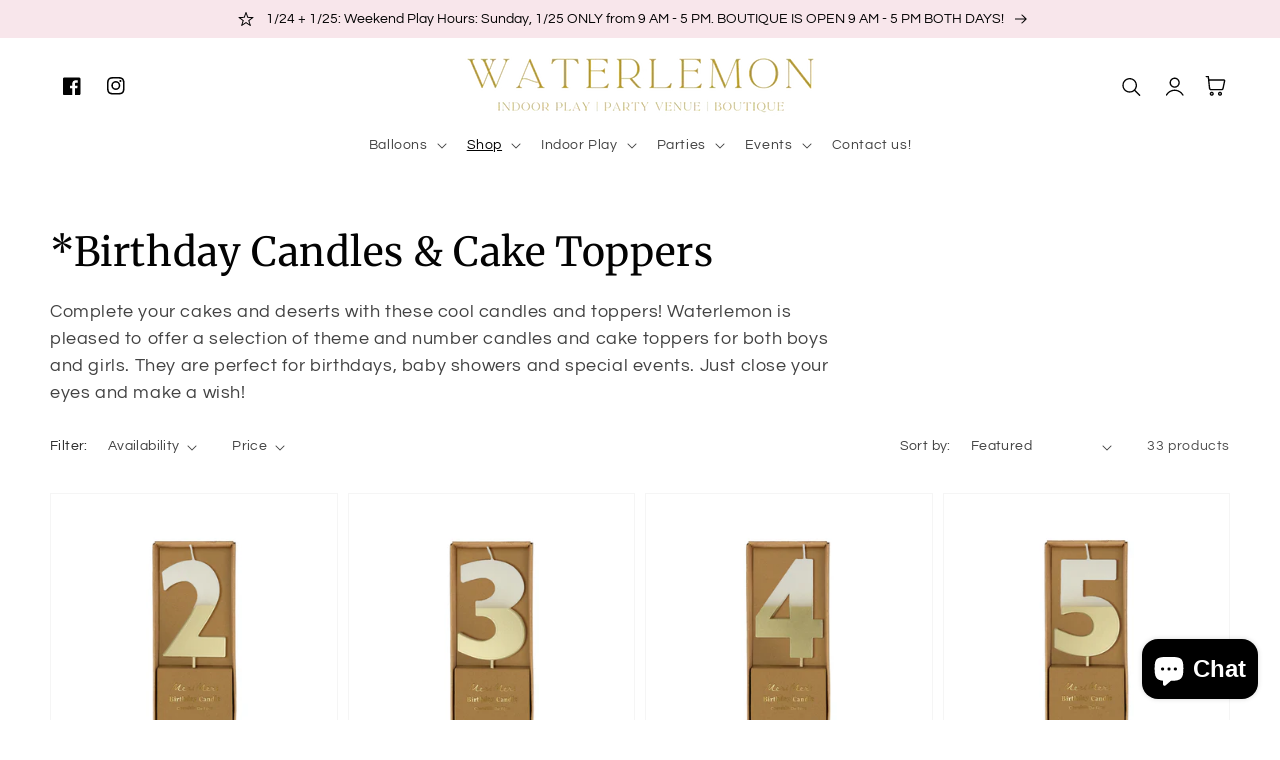

--- FILE ---
content_type: text/html; charset=utf-8
request_url: https://waterlemonkids.com/collections/birthday-candle
body_size: 36002
content:
<!doctype html>
<html class="no-js" lang="en">
  <head>
    <meta charset="utf-8">
    <meta http-equiv="X-UA-Compatible" content="IE=edge">
    <meta name="viewport" content="width=device-width,initial-scale=1">
    <meta name="theme-color" content="">
    <link rel="canonical" href="https://waterlemonkids.com/collections/birthday-candle">
    <link rel="preconnect" href="https://cdn.shopify.com" crossorigin><link rel="icon" type="image/png" href="//waterlemonkids.com/cdn/shop/files/W_favicon_32x32.png?v=1722257133"><link rel="preconnect" href="https://fonts.shopifycdn.com" crossorigin><title>
      Birthday Candles &amp; Cake Toppers | Waterlemon Kids
</title>

    
      <meta name="description" content="Complete your cakes and deserts with these cool candles and toppers! Waterlemon Kids offers a selection of theme and number birthday candles and cake toppers for both boys and girls, perfect for birthdays, baby showers and special events. Just close your eyes and make a wish!">
    

    

<meta property="og:site_name" content="Waterlemon Kids">
<meta property="og:url" content="https://waterlemonkids.com/collections/birthday-candle">
<meta property="og:title" content="Birthday Candles &amp; Cake Toppers | Waterlemon Kids">
<meta property="og:type" content="product.group">
<meta property="og:description" content="Complete your cakes and deserts with these cool candles and toppers! Waterlemon Kids offers a selection of theme and number birthday candles and cake toppers for both boys and girls, perfect for birthdays, baby showers and special events. Just close your eyes and make a wish!"><meta property="og:image" content="http://waterlemonkids.com/cdn/shop/collections/yay_collection.jpg?v=1666294727">
  <meta property="og:image:secure_url" content="https://waterlemonkids.com/cdn/shop/collections/yay_collection.jpg?v=1666294727">
  <meta property="og:image:width" content="1000">
  <meta property="og:image:height" content="1000"><meta name="twitter:card" content="summary_large_image">
<meta name="twitter:title" content="Birthday Candles &amp; Cake Toppers | Waterlemon Kids">
<meta name="twitter:description" content="Complete your cakes and deserts with these cool candles and toppers! Waterlemon Kids offers a selection of theme and number birthday candles and cake toppers for both boys and girls, perfect for birthdays, baby showers and special events. Just close your eyes and make a wish!">


    <script src="//waterlemonkids.com/cdn/shop/t/26/assets/global.js?v=36580857208064758531719721013" defer="defer"></script>
    <script src="//waterlemonkids.com/cdn/shop/t/26/assets/pubsub.js?v=158357773527763999511719721013" defer="defer"></script>
    <script src="//waterlemonkids.com/cdn/shop/t/26/assets/pickup-availability.js?v=95345216988985239631719721013" defer="defer"></script>
    <script src="//waterlemonkids.com/cdn/shop/t/26/assets/media-gallery.js?v=152902515749446478401719721013" defer="defer"></script>
    <script src="//waterlemonkids.com/cdn/shop/t/26/assets/product-form.js?v=59460231208320133491719721013" defer="defer"></script>
    <script>window.performance && window.performance.mark && window.performance.mark('shopify.content_for_header.start');</script><meta name="google-site-verification" content="7kT6OtHt8tmDaYGLWeQj_CsMowVpv2lgBLlCyGADOm0">
<meta name="google-site-verification" content="hpcb3MvwjrUlY-7sB73RQqyO2_VaRuVrHJnRjW8Ttgk">
<meta name="google-site-verification" content="E9a4ccU1c3yPLERL-BKycmts_POHLEM2d0j9o_d-TRc">
<meta name="facebook-domain-verification" content="6ru50qnxdlclnshn32x1w0lbl83c5f">
<meta name="facebook-domain-verification" content="c4lmxw7pvdym0hm6evhq5nzb1tlpnz">
<meta id="shopify-digital-wallet" name="shopify-digital-wallet" content="/3888250949/digital_wallets/dialog">
<meta name="shopify-checkout-api-token" content="e51eebd2d0ba9fa25f488b2de1fd3d38">
<link rel="alternate" type="application/atom+xml" title="Feed" href="/collections/birthday-candle.atom" />
<link rel="next" href="/collections/birthday-candle?page=2">
<link rel="alternate" type="application/json+oembed" href="https://waterlemonkids.com/collections/birthday-candle.oembed">
<script async="async" src="/checkouts/internal/preloads.js?locale=en-US"></script>
<link rel="preconnect" href="https://shop.app" crossorigin="anonymous">
<script async="async" src="https://shop.app/checkouts/internal/preloads.js?locale=en-US&shop_id=3888250949" crossorigin="anonymous"></script>
<script id="apple-pay-shop-capabilities" type="application/json">{"shopId":3888250949,"countryCode":"US","currencyCode":"USD","merchantCapabilities":["supports3DS"],"merchantId":"gid:\/\/shopify\/Shop\/3888250949","merchantName":"Waterlemon Kids","requiredBillingContactFields":["postalAddress","email","phone"],"requiredShippingContactFields":["postalAddress","email","phone"],"shippingType":"shipping","supportedNetworks":["visa","masterCard","amex","discover","elo","jcb"],"total":{"type":"pending","label":"Waterlemon Kids","amount":"1.00"},"shopifyPaymentsEnabled":true,"supportsSubscriptions":true}</script>
<script id="shopify-features" type="application/json">{"accessToken":"e51eebd2d0ba9fa25f488b2de1fd3d38","betas":["rich-media-storefront-analytics"],"domain":"waterlemonkids.com","predictiveSearch":true,"shopId":3888250949,"locale":"en"}</script>
<script>var Shopify = Shopify || {};
Shopify.shop = "waterlemon-kids.myshopify.com";
Shopify.locale = "en";
Shopify.currency = {"active":"USD","rate":"1.0"};
Shopify.country = "US";
Shopify.theme = {"name":"Inspired Theme - Indie","id":126080942135,"schema_name":"Inspired - Indie","schema_version":"5.5.0","theme_store_id":null,"role":"main"};
Shopify.theme.handle = "null";
Shopify.theme.style = {"id":null,"handle":null};
Shopify.cdnHost = "waterlemonkids.com/cdn";
Shopify.routes = Shopify.routes || {};
Shopify.routes.root = "/";</script>
<script type="module">!function(o){(o.Shopify=o.Shopify||{}).modules=!0}(window);</script>
<script>!function(o){function n(){var o=[];function n(){o.push(Array.prototype.slice.apply(arguments))}return n.q=o,n}var t=o.Shopify=o.Shopify||{};t.loadFeatures=n(),t.autoloadFeatures=n()}(window);</script>
<script>
  window.ShopifyPay = window.ShopifyPay || {};
  window.ShopifyPay.apiHost = "shop.app\/pay";
  window.ShopifyPay.redirectState = null;
</script>
<script id="shop-js-analytics" type="application/json">{"pageType":"collection"}</script>
<script defer="defer" async type="module" src="//waterlemonkids.com/cdn/shopifycloud/shop-js/modules/v2/client.init-shop-cart-sync_BT-GjEfc.en.esm.js"></script>
<script defer="defer" async type="module" src="//waterlemonkids.com/cdn/shopifycloud/shop-js/modules/v2/chunk.common_D58fp_Oc.esm.js"></script>
<script defer="defer" async type="module" src="//waterlemonkids.com/cdn/shopifycloud/shop-js/modules/v2/chunk.modal_xMitdFEc.esm.js"></script>
<script type="module">
  await import("//waterlemonkids.com/cdn/shopifycloud/shop-js/modules/v2/client.init-shop-cart-sync_BT-GjEfc.en.esm.js");
await import("//waterlemonkids.com/cdn/shopifycloud/shop-js/modules/v2/chunk.common_D58fp_Oc.esm.js");
await import("//waterlemonkids.com/cdn/shopifycloud/shop-js/modules/v2/chunk.modal_xMitdFEc.esm.js");

  window.Shopify.SignInWithShop?.initShopCartSync?.({"fedCMEnabled":true,"windoidEnabled":true});

</script>
<script>
  window.Shopify = window.Shopify || {};
  if (!window.Shopify.featureAssets) window.Shopify.featureAssets = {};
  window.Shopify.featureAssets['shop-js'] = {"shop-cart-sync":["modules/v2/client.shop-cart-sync_DZOKe7Ll.en.esm.js","modules/v2/chunk.common_D58fp_Oc.esm.js","modules/v2/chunk.modal_xMitdFEc.esm.js"],"init-fed-cm":["modules/v2/client.init-fed-cm_B6oLuCjv.en.esm.js","modules/v2/chunk.common_D58fp_Oc.esm.js","modules/v2/chunk.modal_xMitdFEc.esm.js"],"shop-cash-offers":["modules/v2/client.shop-cash-offers_D2sdYoxE.en.esm.js","modules/v2/chunk.common_D58fp_Oc.esm.js","modules/v2/chunk.modal_xMitdFEc.esm.js"],"shop-login-button":["modules/v2/client.shop-login-button_QeVjl5Y3.en.esm.js","modules/v2/chunk.common_D58fp_Oc.esm.js","modules/v2/chunk.modal_xMitdFEc.esm.js"],"pay-button":["modules/v2/client.pay-button_DXTOsIq6.en.esm.js","modules/v2/chunk.common_D58fp_Oc.esm.js","modules/v2/chunk.modal_xMitdFEc.esm.js"],"shop-button":["modules/v2/client.shop-button_DQZHx9pm.en.esm.js","modules/v2/chunk.common_D58fp_Oc.esm.js","modules/v2/chunk.modal_xMitdFEc.esm.js"],"avatar":["modules/v2/client.avatar_BTnouDA3.en.esm.js"],"init-windoid":["modules/v2/client.init-windoid_CR1B-cfM.en.esm.js","modules/v2/chunk.common_D58fp_Oc.esm.js","modules/v2/chunk.modal_xMitdFEc.esm.js"],"init-shop-for-new-customer-accounts":["modules/v2/client.init-shop-for-new-customer-accounts_C_vY_xzh.en.esm.js","modules/v2/client.shop-login-button_QeVjl5Y3.en.esm.js","modules/v2/chunk.common_D58fp_Oc.esm.js","modules/v2/chunk.modal_xMitdFEc.esm.js"],"init-shop-email-lookup-coordinator":["modules/v2/client.init-shop-email-lookup-coordinator_BI7n9ZSv.en.esm.js","modules/v2/chunk.common_D58fp_Oc.esm.js","modules/v2/chunk.modal_xMitdFEc.esm.js"],"init-shop-cart-sync":["modules/v2/client.init-shop-cart-sync_BT-GjEfc.en.esm.js","modules/v2/chunk.common_D58fp_Oc.esm.js","modules/v2/chunk.modal_xMitdFEc.esm.js"],"shop-toast-manager":["modules/v2/client.shop-toast-manager_DiYdP3xc.en.esm.js","modules/v2/chunk.common_D58fp_Oc.esm.js","modules/v2/chunk.modal_xMitdFEc.esm.js"],"init-customer-accounts":["modules/v2/client.init-customer-accounts_D9ZNqS-Q.en.esm.js","modules/v2/client.shop-login-button_QeVjl5Y3.en.esm.js","modules/v2/chunk.common_D58fp_Oc.esm.js","modules/v2/chunk.modal_xMitdFEc.esm.js"],"init-customer-accounts-sign-up":["modules/v2/client.init-customer-accounts-sign-up_iGw4briv.en.esm.js","modules/v2/client.shop-login-button_QeVjl5Y3.en.esm.js","modules/v2/chunk.common_D58fp_Oc.esm.js","modules/v2/chunk.modal_xMitdFEc.esm.js"],"shop-follow-button":["modules/v2/client.shop-follow-button_CqMgW2wH.en.esm.js","modules/v2/chunk.common_D58fp_Oc.esm.js","modules/v2/chunk.modal_xMitdFEc.esm.js"],"checkout-modal":["modules/v2/client.checkout-modal_xHeaAweL.en.esm.js","modules/v2/chunk.common_D58fp_Oc.esm.js","modules/v2/chunk.modal_xMitdFEc.esm.js"],"shop-login":["modules/v2/client.shop-login_D91U-Q7h.en.esm.js","modules/v2/chunk.common_D58fp_Oc.esm.js","modules/v2/chunk.modal_xMitdFEc.esm.js"],"lead-capture":["modules/v2/client.lead-capture_BJmE1dJe.en.esm.js","modules/v2/chunk.common_D58fp_Oc.esm.js","modules/v2/chunk.modal_xMitdFEc.esm.js"],"payment-terms":["modules/v2/client.payment-terms_Ci9AEqFq.en.esm.js","modules/v2/chunk.common_D58fp_Oc.esm.js","modules/v2/chunk.modal_xMitdFEc.esm.js"]};
</script>
<script>(function() {
  var isLoaded = false;
  function asyncLoad() {
    if (isLoaded) return;
    isLoaded = true;
    var urls = ["https:\/\/instafeed.nfcube.com\/cdn\/a1b9d5d5b5e45b6ccd69796b62027a76.js?shop=waterlemon-kids.myshopify.com","https:\/\/shopify.covet.pics\/covet-pics-widget-inject.js?shop=waterlemon-kids.myshopify.com","https:\/\/cdn.adtrace.ai\/facebook-track.js?shop=waterlemon-kids.myshopify.com"];
    for (var i = 0; i < urls.length; i++) {
      var s = document.createElement('script');
      s.type = 'text/javascript';
      s.async = true;
      s.src = urls[i];
      var x = document.getElementsByTagName('script')[0];
      x.parentNode.insertBefore(s, x);
    }
  };
  if(window.attachEvent) {
    window.attachEvent('onload', asyncLoad);
  } else {
    window.addEventListener('load', asyncLoad, false);
  }
})();</script>
<script id="__st">var __st={"a":3888250949,"offset":-21600,"reqid":"a474037f-d6b1-457b-80b7-05e3a5fed5b1-1769143433","pageurl":"waterlemonkids.com\/collections\/birthday-candle","u":"4cb16ba09b46","p":"collection","rtyp":"collection","rid":135544176709};</script>
<script>window.ShopifyPaypalV4VisibilityTracking = true;</script>
<script id="captcha-bootstrap">!function(){'use strict';const t='contact',e='account',n='new_comment',o=[[t,t],['blogs',n],['comments',n],[t,'customer']],c=[[e,'customer_login'],[e,'guest_login'],[e,'recover_customer_password'],[e,'create_customer']],r=t=>t.map((([t,e])=>`form[action*='/${t}']:not([data-nocaptcha='true']) input[name='form_type'][value='${e}']`)).join(','),a=t=>()=>t?[...document.querySelectorAll(t)].map((t=>t.form)):[];function s(){const t=[...o],e=r(t);return a(e)}const i='password',u='form_key',d=['recaptcha-v3-token','g-recaptcha-response','h-captcha-response',i],f=()=>{try{return window.sessionStorage}catch{return}},m='__shopify_v',_=t=>t.elements[u];function p(t,e,n=!1){try{const o=window.sessionStorage,c=JSON.parse(o.getItem(e)),{data:r}=function(t){const{data:e,action:n}=t;return t[m]||n?{data:e,action:n}:{data:t,action:n}}(c);for(const[e,n]of Object.entries(r))t.elements[e]&&(t.elements[e].value=n);n&&o.removeItem(e)}catch(o){console.error('form repopulation failed',{error:o})}}const l='form_type',E='cptcha';function T(t){t.dataset[E]=!0}const w=window,h=w.document,L='Shopify',v='ce_forms',y='captcha';let A=!1;((t,e)=>{const n=(g='f06e6c50-85a8-45c8-87d0-21a2b65856fe',I='https://cdn.shopify.com/shopifycloud/storefront-forms-hcaptcha/ce_storefront_forms_captcha_hcaptcha.v1.5.2.iife.js',D={infoText:'Protected by hCaptcha',privacyText:'Privacy',termsText:'Terms'},(t,e,n)=>{const o=w[L][v],c=o.bindForm;if(c)return c(t,g,e,D).then(n);var r;o.q.push([[t,g,e,D],n]),r=I,A||(h.body.append(Object.assign(h.createElement('script'),{id:'captcha-provider',async:!0,src:r})),A=!0)});var g,I,D;w[L]=w[L]||{},w[L][v]=w[L][v]||{},w[L][v].q=[],w[L][y]=w[L][y]||{},w[L][y].protect=function(t,e){n(t,void 0,e),T(t)},Object.freeze(w[L][y]),function(t,e,n,w,h,L){const[v,y,A,g]=function(t,e,n){const i=e?o:[],u=t?c:[],d=[...i,...u],f=r(d),m=r(i),_=r(d.filter((([t,e])=>n.includes(e))));return[a(f),a(m),a(_),s()]}(w,h,L),I=t=>{const e=t.target;return e instanceof HTMLFormElement?e:e&&e.form},D=t=>v().includes(t);t.addEventListener('submit',(t=>{const e=I(t);if(!e)return;const n=D(e)&&!e.dataset.hcaptchaBound&&!e.dataset.recaptchaBound,o=_(e),c=g().includes(e)&&(!o||!o.value);(n||c)&&t.preventDefault(),c&&!n&&(function(t){try{if(!f())return;!function(t){const e=f();if(!e)return;const n=_(t);if(!n)return;const o=n.value;o&&e.removeItem(o)}(t);const e=Array.from(Array(32),(()=>Math.random().toString(36)[2])).join('');!function(t,e){_(t)||t.append(Object.assign(document.createElement('input'),{type:'hidden',name:u})),t.elements[u].value=e}(t,e),function(t,e){const n=f();if(!n)return;const o=[...t.querySelectorAll(`input[type='${i}']`)].map((({name:t})=>t)),c=[...d,...o],r={};for(const[a,s]of new FormData(t).entries())c.includes(a)||(r[a]=s);n.setItem(e,JSON.stringify({[m]:1,action:t.action,data:r}))}(t,e)}catch(e){console.error('failed to persist form',e)}}(e),e.submit())}));const S=(t,e)=>{t&&!t.dataset[E]&&(n(t,e.some((e=>e===t))),T(t))};for(const o of['focusin','change'])t.addEventListener(o,(t=>{const e=I(t);D(e)&&S(e,y())}));const B=e.get('form_key'),M=e.get(l),P=B&&M;t.addEventListener('DOMContentLoaded',(()=>{const t=y();if(P)for(const e of t)e.elements[l].value===M&&p(e,B);[...new Set([...A(),...v().filter((t=>'true'===t.dataset.shopifyCaptcha))])].forEach((e=>S(e,t)))}))}(h,new URLSearchParams(w.location.search),n,t,e,['guest_login'])})(!1,!0)}();</script>
<script integrity="sha256-4kQ18oKyAcykRKYeNunJcIwy7WH5gtpwJnB7kiuLZ1E=" data-source-attribution="shopify.loadfeatures" defer="defer" src="//waterlemonkids.com/cdn/shopifycloud/storefront/assets/storefront/load_feature-a0a9edcb.js" crossorigin="anonymous"></script>
<script crossorigin="anonymous" defer="defer" src="//waterlemonkids.com/cdn/shopifycloud/storefront/assets/shopify_pay/storefront-65b4c6d7.js?v=20250812"></script>
<script data-source-attribution="shopify.dynamic_checkout.dynamic.init">var Shopify=Shopify||{};Shopify.PaymentButton=Shopify.PaymentButton||{isStorefrontPortableWallets:!0,init:function(){window.Shopify.PaymentButton.init=function(){};var t=document.createElement("script");t.src="https://waterlemonkids.com/cdn/shopifycloud/portable-wallets/latest/portable-wallets.en.js",t.type="module",document.head.appendChild(t)}};
</script>
<script data-source-attribution="shopify.dynamic_checkout.buyer_consent">
  function portableWalletsHideBuyerConsent(e){var t=document.getElementById("shopify-buyer-consent"),n=document.getElementById("shopify-subscription-policy-button");t&&n&&(t.classList.add("hidden"),t.setAttribute("aria-hidden","true"),n.removeEventListener("click",e))}function portableWalletsShowBuyerConsent(e){var t=document.getElementById("shopify-buyer-consent"),n=document.getElementById("shopify-subscription-policy-button");t&&n&&(t.classList.remove("hidden"),t.removeAttribute("aria-hidden"),n.addEventListener("click",e))}window.Shopify?.PaymentButton&&(window.Shopify.PaymentButton.hideBuyerConsent=portableWalletsHideBuyerConsent,window.Shopify.PaymentButton.showBuyerConsent=portableWalletsShowBuyerConsent);
</script>
<script data-source-attribution="shopify.dynamic_checkout.cart.bootstrap">document.addEventListener("DOMContentLoaded",(function(){function t(){return document.querySelector("shopify-accelerated-checkout-cart, shopify-accelerated-checkout")}if(t())Shopify.PaymentButton.init();else{new MutationObserver((function(e,n){t()&&(Shopify.PaymentButton.init(),n.disconnect())})).observe(document.body,{childList:!0,subtree:!0})}}));
</script>
<link id="shopify-accelerated-checkout-styles" rel="stylesheet" media="screen" href="https://waterlemonkids.com/cdn/shopifycloud/portable-wallets/latest/accelerated-checkout-backwards-compat.css" crossorigin="anonymous">
<style id="shopify-accelerated-checkout-cart">
        #shopify-buyer-consent {
  margin-top: 1em;
  display: inline-block;
  width: 100%;
}

#shopify-buyer-consent.hidden {
  display: none;
}

#shopify-subscription-policy-button {
  background: none;
  border: none;
  padding: 0;
  text-decoration: underline;
  font-size: inherit;
  cursor: pointer;
}

#shopify-subscription-policy-button::before {
  box-shadow: none;
}

      </style>
<script id="sections-script" data-sections="footer" defer="defer" src="//waterlemonkids.com/cdn/shop/t/26/compiled_assets/scripts.js?v=8083"></script>
<script>window.performance && window.performance.mark && window.performance.mark('shopify.content_for_header.end');</script>


    <style data-shopify>
      @font-face {
  font-family: Questrial;
  font-weight: 400;
  font-style: normal;
  font-display: swap;
  src: url("//waterlemonkids.com/cdn/fonts/questrial/questrial_n4.66abac5d8209a647b4bf8089b0451928ef144c07.woff2") format("woff2"),
       url("//waterlemonkids.com/cdn/fonts/questrial/questrial_n4.e86c53e77682db9bf4b0ee2dd71f214dc16adda4.woff") format("woff");
}

      
      
      
      @font-face {
  font-family: Merriweather;
  font-weight: 400;
  font-style: normal;
  font-display: swap;
  src: url("//waterlemonkids.com/cdn/fonts/merriweather/merriweather_n4.349a72bc63b970a8b7f00dc33f5bda2ec52f79cc.woff2") format("woff2"),
       url("//waterlemonkids.com/cdn/fonts/merriweather/merriweather_n4.5a396c75a89c25b516c9d3cb026490795288d821.woff") format("woff");
}


      :root {
        --font-body-family: Questrial, sans-serif;
        --font-body-style: normal;
        --font-body-weight: 400;

        --font-heading-family: Merriweather, serif;
        --font-heading-style: normal;
        --font-heading-weight: 400;

        --font-body-scale: 1.0;
        --font-heading-scale: 1.0;

        --color-base-text: 3, 3, 3;
        --color-base-background-1: 255, 255, 255;
        --color-base-background-2: 252, 243, 237;
        --color-base-solid-button-labels: 3, 3, 3;
        --color-base-outline-button-labels: 3, 3, 3;
        --color-base-accent-1: 232, 245, 248;
        --color-base-accent-2: 248, 230, 235;
        --payment-terms-background-color: #ffffff;

        --gradient-base-background-1: #ffffff;
        --gradient-base-background-2: #fcf3ed;
        --gradient-base-accent-1: #e8f5f8;
        --gradient-base-accent-2: #f8e6eb;

        --page-width: 160rem;
        --page-width-margin: 2rem;

        --popup-border-width: 1px;
        --popup-border-opacity: 0.1;
        --popup-corner-radius: 5px;
        --popup-shadow-opacity: 0.05;
        --popup-shadow-horizontal-offset: 0px;
        --popup-shadow-vertical-offset: 4px;
        --popup-shadow-blur-radius: 5px;
        --color-shadow: 18,18,18;
        
      }

      *,
      *::before,
      *::after {
        box-sizing: inherit;
      }

      html {
        box-sizing: border-box;
        font-size: calc(var(--font-body-scale) * 62.5%);
        height: 100%;
      }

      body {
        display: grid;
        grid-template-rows: auto auto 1fr auto;
        grid-template-columns: 100%;
        min-height: 100%;
        margin: 0;
        font-size: 1.5rem;
        letter-spacing: 0.06rem;
        line-height: calc(1 + 0.8 / var(--font-body-scale));
        font-family: var(--font-body-family);
        font-style: var(--font-body-style);
        font-weight: var(--font-body-weight);
      }

      @media screen and (min-width: 750px) {
        body {
          font-size: 1.6rem;
        }
      }
    </style>

    <link href="//waterlemonkids.com/cdn/shop/t/26/assets/base.css?v=128975089106132698991719721012" rel="stylesheet" type="text/css" media="all" />
<link rel="preload" as="font" href="//waterlemonkids.com/cdn/fonts/questrial/questrial_n4.66abac5d8209a647b4bf8089b0451928ef144c07.woff2" type="font/woff2" crossorigin><link rel="preload" as="font" href="//waterlemonkids.com/cdn/fonts/merriweather/merriweather_n4.349a72bc63b970a8b7f00dc33f5bda2ec52f79cc.woff2" type="font/woff2" crossorigin><link rel="stylesheet" href="//waterlemonkids.com/cdn/shop/t/26/assets/component-predictive-search.css?v=10425135875555615991719721013" media="print" onload="this.media='all'"><script>document.documentElement.className = document.documentElement.className.replace('no-js', 'js');
    if (Shopify.designMode) {
      document.documentElement.classList.add('shopify-design-mode');
    }
    </script>
    <!-- "snippets/judgeme_core.liquid" was not rendered, the associated app was uninstalled -->


<!-- BEGIN app block: shopify://apps/pagefly-page-builder/blocks/app-embed/83e179f7-59a0-4589-8c66-c0dddf959200 -->

<!-- BEGIN app snippet: pagefly-cro-ab-testing-main -->







<script>
  ;(function () {
    const url = new URL(window.location)
    const viewParam = url.searchParams.get('view')
    if (viewParam && viewParam.includes('variant-pf-')) {
      url.searchParams.set('pf_v', viewParam)
      url.searchParams.delete('view')
      window.history.replaceState({}, '', url)
    }
  })()
</script>



<script type='module'>
  
  window.PAGEFLY_CRO = window.PAGEFLY_CRO || {}

  window.PAGEFLY_CRO['data_debug'] = {
    original_template_suffix: "all_collections",
    allow_ab_test: false,
    ab_test_start_time: 0,
    ab_test_end_time: 0,
    today_date_time: 1769143433000,
  }
  window.PAGEFLY_CRO['GA4'] = { enabled: false}
</script>

<!-- END app snippet -->








  <script src='https://cdn.shopify.com/extensions/019bb4f9-aed6-78a3-be91-e9d44663e6bf/pagefly-page-builder-215/assets/pagefly-helper.js' defer='defer'></script>

  <script src='https://cdn.shopify.com/extensions/019bb4f9-aed6-78a3-be91-e9d44663e6bf/pagefly-page-builder-215/assets/pagefly-general-helper.js' defer='defer'></script>

  <script src='https://cdn.shopify.com/extensions/019bb4f9-aed6-78a3-be91-e9d44663e6bf/pagefly-page-builder-215/assets/pagefly-snap-slider.js' defer='defer'></script>

  <script src='https://cdn.shopify.com/extensions/019bb4f9-aed6-78a3-be91-e9d44663e6bf/pagefly-page-builder-215/assets/pagefly-slideshow-v3.js' defer='defer'></script>

  <script src='https://cdn.shopify.com/extensions/019bb4f9-aed6-78a3-be91-e9d44663e6bf/pagefly-page-builder-215/assets/pagefly-slideshow-v4.js' defer='defer'></script>

  <script src='https://cdn.shopify.com/extensions/019bb4f9-aed6-78a3-be91-e9d44663e6bf/pagefly-page-builder-215/assets/pagefly-glider.js' defer='defer'></script>

  <script src='https://cdn.shopify.com/extensions/019bb4f9-aed6-78a3-be91-e9d44663e6bf/pagefly-page-builder-215/assets/pagefly-slideshow-v1-v2.js' defer='defer'></script>

  <script src='https://cdn.shopify.com/extensions/019bb4f9-aed6-78a3-be91-e9d44663e6bf/pagefly-page-builder-215/assets/pagefly-product-media.js' defer='defer'></script>

  <script src='https://cdn.shopify.com/extensions/019bb4f9-aed6-78a3-be91-e9d44663e6bf/pagefly-page-builder-215/assets/pagefly-product.js' defer='defer'></script>


<script id='pagefly-helper-data' type='application/json'>
  {
    "page_optimization": {
      "assets_prefetching": false
    },
    "elements_asset_mapper": {
      "Accordion": "https://cdn.shopify.com/extensions/019bb4f9-aed6-78a3-be91-e9d44663e6bf/pagefly-page-builder-215/assets/pagefly-accordion.js",
      "Accordion3": "https://cdn.shopify.com/extensions/019bb4f9-aed6-78a3-be91-e9d44663e6bf/pagefly-page-builder-215/assets/pagefly-accordion3.js",
      "CountDown": "https://cdn.shopify.com/extensions/019bb4f9-aed6-78a3-be91-e9d44663e6bf/pagefly-page-builder-215/assets/pagefly-countdown.js",
      "GMap1": "https://cdn.shopify.com/extensions/019bb4f9-aed6-78a3-be91-e9d44663e6bf/pagefly-page-builder-215/assets/pagefly-gmap.js",
      "GMap2": "https://cdn.shopify.com/extensions/019bb4f9-aed6-78a3-be91-e9d44663e6bf/pagefly-page-builder-215/assets/pagefly-gmap.js",
      "GMapBasicV2": "https://cdn.shopify.com/extensions/019bb4f9-aed6-78a3-be91-e9d44663e6bf/pagefly-page-builder-215/assets/pagefly-gmap.js",
      "GMapAdvancedV2": "https://cdn.shopify.com/extensions/019bb4f9-aed6-78a3-be91-e9d44663e6bf/pagefly-page-builder-215/assets/pagefly-gmap.js",
      "HTML.Video": "https://cdn.shopify.com/extensions/019bb4f9-aed6-78a3-be91-e9d44663e6bf/pagefly-page-builder-215/assets/pagefly-htmlvideo.js",
      "HTML.Video2": "https://cdn.shopify.com/extensions/019bb4f9-aed6-78a3-be91-e9d44663e6bf/pagefly-page-builder-215/assets/pagefly-htmlvideo2.js",
      "HTML.Video3": "https://cdn.shopify.com/extensions/019bb4f9-aed6-78a3-be91-e9d44663e6bf/pagefly-page-builder-215/assets/pagefly-htmlvideo2.js",
      "BackgroundVideo": "https://cdn.shopify.com/extensions/019bb4f9-aed6-78a3-be91-e9d44663e6bf/pagefly-page-builder-215/assets/pagefly-htmlvideo2.js",
      "Instagram": "https://cdn.shopify.com/extensions/019bb4f9-aed6-78a3-be91-e9d44663e6bf/pagefly-page-builder-215/assets/pagefly-instagram.js",
      "Instagram2": "https://cdn.shopify.com/extensions/019bb4f9-aed6-78a3-be91-e9d44663e6bf/pagefly-page-builder-215/assets/pagefly-instagram.js",
      "Insta3": "https://cdn.shopify.com/extensions/019bb4f9-aed6-78a3-be91-e9d44663e6bf/pagefly-page-builder-215/assets/pagefly-instagram3.js",
      "Tabs": "https://cdn.shopify.com/extensions/019bb4f9-aed6-78a3-be91-e9d44663e6bf/pagefly-page-builder-215/assets/pagefly-tab.js",
      "Tabs3": "https://cdn.shopify.com/extensions/019bb4f9-aed6-78a3-be91-e9d44663e6bf/pagefly-page-builder-215/assets/pagefly-tab3.js",
      "ProductBox": "https://cdn.shopify.com/extensions/019bb4f9-aed6-78a3-be91-e9d44663e6bf/pagefly-page-builder-215/assets/pagefly-cart.js",
      "FBPageBox2": "https://cdn.shopify.com/extensions/019bb4f9-aed6-78a3-be91-e9d44663e6bf/pagefly-page-builder-215/assets/pagefly-facebook.js",
      "FBLikeButton2": "https://cdn.shopify.com/extensions/019bb4f9-aed6-78a3-be91-e9d44663e6bf/pagefly-page-builder-215/assets/pagefly-facebook.js",
      "TwitterFeed2": "https://cdn.shopify.com/extensions/019bb4f9-aed6-78a3-be91-e9d44663e6bf/pagefly-page-builder-215/assets/pagefly-twitter.js",
      "Paragraph4": "https://cdn.shopify.com/extensions/019bb4f9-aed6-78a3-be91-e9d44663e6bf/pagefly-page-builder-215/assets/pagefly-paragraph4.js",

      "AliReviews": "https://cdn.shopify.com/extensions/019bb4f9-aed6-78a3-be91-e9d44663e6bf/pagefly-page-builder-215/assets/pagefly-3rd-elements.js",
      "BackInStock": "https://cdn.shopify.com/extensions/019bb4f9-aed6-78a3-be91-e9d44663e6bf/pagefly-page-builder-215/assets/pagefly-3rd-elements.js",
      "GloboBackInStock": "https://cdn.shopify.com/extensions/019bb4f9-aed6-78a3-be91-e9d44663e6bf/pagefly-page-builder-215/assets/pagefly-3rd-elements.js",
      "GrowaveWishlist": "https://cdn.shopify.com/extensions/019bb4f9-aed6-78a3-be91-e9d44663e6bf/pagefly-page-builder-215/assets/pagefly-3rd-elements.js",
      "InfiniteOptionsShopPad": "https://cdn.shopify.com/extensions/019bb4f9-aed6-78a3-be91-e9d44663e6bf/pagefly-page-builder-215/assets/pagefly-3rd-elements.js",
      "InkybayProductPersonalizer": "https://cdn.shopify.com/extensions/019bb4f9-aed6-78a3-be91-e9d44663e6bf/pagefly-page-builder-215/assets/pagefly-3rd-elements.js",
      "LimeSpot": "https://cdn.shopify.com/extensions/019bb4f9-aed6-78a3-be91-e9d44663e6bf/pagefly-page-builder-215/assets/pagefly-3rd-elements.js",
      "Loox": "https://cdn.shopify.com/extensions/019bb4f9-aed6-78a3-be91-e9d44663e6bf/pagefly-page-builder-215/assets/pagefly-3rd-elements.js",
      "Opinew": "https://cdn.shopify.com/extensions/019bb4f9-aed6-78a3-be91-e9d44663e6bf/pagefly-page-builder-215/assets/pagefly-3rd-elements.js",
      "Powr": "https://cdn.shopify.com/extensions/019bb4f9-aed6-78a3-be91-e9d44663e6bf/pagefly-page-builder-215/assets/pagefly-3rd-elements.js",
      "ProductReviews": "https://cdn.shopify.com/extensions/019bb4f9-aed6-78a3-be91-e9d44663e6bf/pagefly-page-builder-215/assets/pagefly-3rd-elements.js",
      "PushOwl": "https://cdn.shopify.com/extensions/019bb4f9-aed6-78a3-be91-e9d44663e6bf/pagefly-page-builder-215/assets/pagefly-3rd-elements.js",
      "ReCharge": "https://cdn.shopify.com/extensions/019bb4f9-aed6-78a3-be91-e9d44663e6bf/pagefly-page-builder-215/assets/pagefly-3rd-elements.js",
      "Rivyo": "https://cdn.shopify.com/extensions/019bb4f9-aed6-78a3-be91-e9d44663e6bf/pagefly-page-builder-215/assets/pagefly-3rd-elements.js",
      "TrackingMore": "https://cdn.shopify.com/extensions/019bb4f9-aed6-78a3-be91-e9d44663e6bf/pagefly-page-builder-215/assets/pagefly-3rd-elements.js",
      "Vitals": "https://cdn.shopify.com/extensions/019bb4f9-aed6-78a3-be91-e9d44663e6bf/pagefly-page-builder-215/assets/pagefly-3rd-elements.js",
      "Wiser": "https://cdn.shopify.com/extensions/019bb4f9-aed6-78a3-be91-e9d44663e6bf/pagefly-page-builder-215/assets/pagefly-3rd-elements.js"
    },
    "custom_elements_mapper": {
      "pf-click-action-element": "https://cdn.shopify.com/extensions/019bb4f9-aed6-78a3-be91-e9d44663e6bf/pagefly-page-builder-215/assets/pagefly-click-action-element.js",
      "pf-dialog-element": "https://cdn.shopify.com/extensions/019bb4f9-aed6-78a3-be91-e9d44663e6bf/pagefly-page-builder-215/assets/pagefly-dialog-element.js"
    }
  }
</script>


<!-- END app block --><!-- BEGIN app block: shopify://apps/capi-facebook-pixel-meta-api/blocks/facebook-ads-pixels/4ad3004f-fa0b-4587-a4f1-4d8ce89e9fbb -->









<script>
    window.__adTraceFacebookPaused = ``;
    window.__adTraceFacebookServerSideApiEnabled = `true`;
    window.__adTraceShopifyDomain = `https://waterlemonkids.com`;
    window.__adTraceIsProductPage = `collection`.includes("product");
    window.__adTraceShopCurrency = `USD`;
    window.__adTraceProductInfo = {
        "id": "",
        "name": ``,
        "price": "",
        "url": "",
        "description": null,
        "image": "<!-- Liquid error (shopify://apps/capi-facebook-pixel-meta-api/blocks/facebook-ads-pixels/4ad3004f-fa0b-4587-a4f1-4d8ce89e9fbb line 31): invalid url input -->"
    };
    
</script>
<!-- END app block --><script src="https://cdn.shopify.com/extensions/e8878072-2f6b-4e89-8082-94b04320908d/inbox-1254/assets/inbox-chat-loader.js" type="text/javascript" defer="defer"></script>
<script src="https://cdn.shopify.com/extensions/15956640-5fbd-4282-a77e-c39c9c2d6136/facebook-instagram-pixels-at-90/assets/facebook-pixel.js" type="text/javascript" defer="defer"></script>
<link href="https://monorail-edge.shopifysvc.com" rel="dns-prefetch">
<script>(function(){if ("sendBeacon" in navigator && "performance" in window) {try {var session_token_from_headers = performance.getEntriesByType('navigation')[0].serverTiming.find(x => x.name == '_s').description;} catch {var session_token_from_headers = undefined;}var session_cookie_matches = document.cookie.match(/_shopify_s=([^;]*)/);var session_token_from_cookie = session_cookie_matches && session_cookie_matches.length === 2 ? session_cookie_matches[1] : "";var session_token = session_token_from_headers || session_token_from_cookie || "";function handle_abandonment_event(e) {var entries = performance.getEntries().filter(function(entry) {return /monorail-edge.shopifysvc.com/.test(entry.name);});if (!window.abandonment_tracked && entries.length === 0) {window.abandonment_tracked = true;var currentMs = Date.now();var navigation_start = performance.timing.navigationStart;var payload = {shop_id: 3888250949,url: window.location.href,navigation_start,duration: currentMs - navigation_start,session_token,page_type: "collection"};window.navigator.sendBeacon("https://monorail-edge.shopifysvc.com/v1/produce", JSON.stringify({schema_id: "online_store_buyer_site_abandonment/1.1",payload: payload,metadata: {event_created_at_ms: currentMs,event_sent_at_ms: currentMs}}));}}window.addEventListener('pagehide', handle_abandonment_event);}}());</script>
<script id="web-pixels-manager-setup">(function e(e,d,r,n,o){if(void 0===o&&(o={}),!Boolean(null===(a=null===(i=window.Shopify)||void 0===i?void 0:i.analytics)||void 0===a?void 0:a.replayQueue)){var i,a;window.Shopify=window.Shopify||{};var t=window.Shopify;t.analytics=t.analytics||{};var s=t.analytics;s.replayQueue=[],s.publish=function(e,d,r){return s.replayQueue.push([e,d,r]),!0};try{self.performance.mark("wpm:start")}catch(e){}var l=function(){var e={modern:/Edge?\/(1{2}[4-9]|1[2-9]\d|[2-9]\d{2}|\d{4,})\.\d+(\.\d+|)|Firefox\/(1{2}[4-9]|1[2-9]\d|[2-9]\d{2}|\d{4,})\.\d+(\.\d+|)|Chrom(ium|e)\/(9{2}|\d{3,})\.\d+(\.\d+|)|(Maci|X1{2}).+ Version\/(15\.\d+|(1[6-9]|[2-9]\d|\d{3,})\.\d+)([,.]\d+|)( \(\w+\)|)( Mobile\/\w+|) Safari\/|Chrome.+OPR\/(9{2}|\d{3,})\.\d+\.\d+|(CPU[ +]OS|iPhone[ +]OS|CPU[ +]iPhone|CPU IPhone OS|CPU iPad OS)[ +]+(15[._]\d+|(1[6-9]|[2-9]\d|\d{3,})[._]\d+)([._]\d+|)|Android:?[ /-](13[3-9]|1[4-9]\d|[2-9]\d{2}|\d{4,})(\.\d+|)(\.\d+|)|Android.+Firefox\/(13[5-9]|1[4-9]\d|[2-9]\d{2}|\d{4,})\.\d+(\.\d+|)|Android.+Chrom(ium|e)\/(13[3-9]|1[4-9]\d|[2-9]\d{2}|\d{4,})\.\d+(\.\d+|)|SamsungBrowser\/([2-9]\d|\d{3,})\.\d+/,legacy:/Edge?\/(1[6-9]|[2-9]\d|\d{3,})\.\d+(\.\d+|)|Firefox\/(5[4-9]|[6-9]\d|\d{3,})\.\d+(\.\d+|)|Chrom(ium|e)\/(5[1-9]|[6-9]\d|\d{3,})\.\d+(\.\d+|)([\d.]+$|.*Safari\/(?![\d.]+ Edge\/[\d.]+$))|(Maci|X1{2}).+ Version\/(10\.\d+|(1[1-9]|[2-9]\d|\d{3,})\.\d+)([,.]\d+|)( \(\w+\)|)( Mobile\/\w+|) Safari\/|Chrome.+OPR\/(3[89]|[4-9]\d|\d{3,})\.\d+\.\d+|(CPU[ +]OS|iPhone[ +]OS|CPU[ +]iPhone|CPU IPhone OS|CPU iPad OS)[ +]+(10[._]\d+|(1[1-9]|[2-9]\d|\d{3,})[._]\d+)([._]\d+|)|Android:?[ /-](13[3-9]|1[4-9]\d|[2-9]\d{2}|\d{4,})(\.\d+|)(\.\d+|)|Mobile Safari.+OPR\/([89]\d|\d{3,})\.\d+\.\d+|Android.+Firefox\/(13[5-9]|1[4-9]\d|[2-9]\d{2}|\d{4,})\.\d+(\.\d+|)|Android.+Chrom(ium|e)\/(13[3-9]|1[4-9]\d|[2-9]\d{2}|\d{4,})\.\d+(\.\d+|)|Android.+(UC? ?Browser|UCWEB|U3)[ /]?(15\.([5-9]|\d{2,})|(1[6-9]|[2-9]\d|\d{3,})\.\d+)\.\d+|SamsungBrowser\/(5\.\d+|([6-9]|\d{2,})\.\d+)|Android.+MQ{2}Browser\/(14(\.(9|\d{2,})|)|(1[5-9]|[2-9]\d|\d{3,})(\.\d+|))(\.\d+|)|K[Aa][Ii]OS\/(3\.\d+|([4-9]|\d{2,})\.\d+)(\.\d+|)/},d=e.modern,r=e.legacy,n=navigator.userAgent;return n.match(d)?"modern":n.match(r)?"legacy":"unknown"}(),u="modern"===l?"modern":"legacy",c=(null!=n?n:{modern:"",legacy:""})[u],f=function(e){return[e.baseUrl,"/wpm","/b",e.hashVersion,"modern"===e.buildTarget?"m":"l",".js"].join("")}({baseUrl:d,hashVersion:r,buildTarget:u}),m=function(e){var d=e.version,r=e.bundleTarget,n=e.surface,o=e.pageUrl,i=e.monorailEndpoint;return{emit:function(e){var a=e.status,t=e.errorMsg,s=(new Date).getTime(),l=JSON.stringify({metadata:{event_sent_at_ms:s},events:[{schema_id:"web_pixels_manager_load/3.1",payload:{version:d,bundle_target:r,page_url:o,status:a,surface:n,error_msg:t},metadata:{event_created_at_ms:s}}]});if(!i)return console&&console.warn&&console.warn("[Web Pixels Manager] No Monorail endpoint provided, skipping logging."),!1;try{return self.navigator.sendBeacon.bind(self.navigator)(i,l)}catch(e){}var u=new XMLHttpRequest;try{return u.open("POST",i,!0),u.setRequestHeader("Content-Type","text/plain"),u.send(l),!0}catch(e){return console&&console.warn&&console.warn("[Web Pixels Manager] Got an unhandled error while logging to Monorail."),!1}}}}({version:r,bundleTarget:l,surface:e.surface,pageUrl:self.location.href,monorailEndpoint:e.monorailEndpoint});try{o.browserTarget=l,function(e){var d=e.src,r=e.async,n=void 0===r||r,o=e.onload,i=e.onerror,a=e.sri,t=e.scriptDataAttributes,s=void 0===t?{}:t,l=document.createElement("script"),u=document.querySelector("head"),c=document.querySelector("body");if(l.async=n,l.src=d,a&&(l.integrity=a,l.crossOrigin="anonymous"),s)for(var f in s)if(Object.prototype.hasOwnProperty.call(s,f))try{l.dataset[f]=s[f]}catch(e){}if(o&&l.addEventListener("load",o),i&&l.addEventListener("error",i),u)u.appendChild(l);else{if(!c)throw new Error("Did not find a head or body element to append the script");c.appendChild(l)}}({src:f,async:!0,onload:function(){if(!function(){var e,d;return Boolean(null===(d=null===(e=window.Shopify)||void 0===e?void 0:e.analytics)||void 0===d?void 0:d.initialized)}()){var d=window.webPixelsManager.init(e)||void 0;if(d){var r=window.Shopify.analytics;r.replayQueue.forEach((function(e){var r=e[0],n=e[1],o=e[2];d.publishCustomEvent(r,n,o)})),r.replayQueue=[],r.publish=d.publishCustomEvent,r.visitor=d.visitor,r.initialized=!0}}},onerror:function(){return m.emit({status:"failed",errorMsg:"".concat(f," has failed to load")})},sri:function(e){var d=/^sha384-[A-Za-z0-9+/=]+$/;return"string"==typeof e&&d.test(e)}(c)?c:"",scriptDataAttributes:o}),m.emit({status:"loading"})}catch(e){m.emit({status:"failed",errorMsg:(null==e?void 0:e.message)||"Unknown error"})}}})({shopId: 3888250949,storefrontBaseUrl: "https://waterlemonkids.com",extensionsBaseUrl: "https://extensions.shopifycdn.com/cdn/shopifycloud/web-pixels-manager",monorailEndpoint: "https://monorail-edge.shopifysvc.com/unstable/produce_batch",surface: "storefront-renderer",enabledBetaFlags: ["2dca8a86"],webPixelsConfigList: [{"id":"830046263","configuration":"{\"store\":\"waterlemon-kids.myshopify.com\"}","eventPayloadVersion":"v1","runtimeContext":"STRICT","scriptVersion":"69397739a412dedd2bf1506de6ef7c53","type":"APP","apiClientId":232775090177,"privacyPurposes":["ANALYTICS","MARKETING","SALE_OF_DATA"],"dataSharingAdjustments":{"protectedCustomerApprovalScopes":["read_customer_address","read_customer_email","read_customer_name","read_customer_personal_data","read_customer_phone"]}},{"id":"404488247","configuration":"{\"config\":\"{\\\"pixel_id\\\":\\\"G-94M7HL7KV9\\\",\\\"target_country\\\":\\\"US\\\",\\\"gtag_events\\\":[{\\\"type\\\":\\\"begin_checkout\\\",\\\"action_label\\\":\\\"G-94M7HL7KV9\\\"},{\\\"type\\\":\\\"search\\\",\\\"action_label\\\":\\\"G-94M7HL7KV9\\\"},{\\\"type\\\":\\\"view_item\\\",\\\"action_label\\\":[\\\"G-94M7HL7KV9\\\",\\\"MC-TGL2C45V5B\\\"]},{\\\"type\\\":\\\"purchase\\\",\\\"action_label\\\":[\\\"G-94M7HL7KV9\\\",\\\"MC-TGL2C45V5B\\\"]},{\\\"type\\\":\\\"page_view\\\",\\\"action_label\\\":[\\\"G-94M7HL7KV9\\\",\\\"MC-TGL2C45V5B\\\"]},{\\\"type\\\":\\\"add_payment_info\\\",\\\"action_label\\\":\\\"G-94M7HL7KV9\\\"},{\\\"type\\\":\\\"add_to_cart\\\",\\\"action_label\\\":\\\"G-94M7HL7KV9\\\"}],\\\"enable_monitoring_mode\\\":false}\"}","eventPayloadVersion":"v1","runtimeContext":"OPEN","scriptVersion":"b2a88bafab3e21179ed38636efcd8a93","type":"APP","apiClientId":1780363,"privacyPurposes":[],"dataSharingAdjustments":{"protectedCustomerApprovalScopes":["read_customer_address","read_customer_email","read_customer_name","read_customer_personal_data","read_customer_phone"]}},{"id":"91226167","configuration":"{\"pixel_id\":\"321129405643424\",\"pixel_type\":\"facebook_pixel\",\"metaapp_system_user_token\":\"-\"}","eventPayloadVersion":"v1","runtimeContext":"OPEN","scriptVersion":"ca16bc87fe92b6042fbaa3acc2fbdaa6","type":"APP","apiClientId":2329312,"privacyPurposes":["ANALYTICS","MARKETING","SALE_OF_DATA"],"dataSharingAdjustments":{"protectedCustomerApprovalScopes":["read_customer_address","read_customer_email","read_customer_name","read_customer_personal_data","read_customer_phone"]}},{"id":"31686711","configuration":"{\"myshopifyDomain\":\"waterlemon-kids.myshopify.com\",\"fallbackTrackingEnabled\":\"0\",\"storeUsesCashOnDelivery\":\"false\"}","eventPayloadVersion":"v1","runtimeContext":"STRICT","scriptVersion":"5c0f1926339ad61df65a4737e07d8842","type":"APP","apiClientId":1326022657,"privacyPurposes":["ANALYTICS","MARKETING","SALE_OF_DATA"],"dataSharingAdjustments":{"protectedCustomerApprovalScopes":["read_customer_personal_data"]}},{"id":"65863735","eventPayloadVersion":"v1","runtimeContext":"LAX","scriptVersion":"1","type":"CUSTOM","privacyPurposes":["ANALYTICS"],"name":"Google Analytics tag (migrated)"},{"id":"shopify-app-pixel","configuration":"{}","eventPayloadVersion":"v1","runtimeContext":"STRICT","scriptVersion":"0450","apiClientId":"shopify-pixel","type":"APP","privacyPurposes":["ANALYTICS","MARKETING"]},{"id":"shopify-custom-pixel","eventPayloadVersion":"v1","runtimeContext":"LAX","scriptVersion":"0450","apiClientId":"shopify-pixel","type":"CUSTOM","privacyPurposes":["ANALYTICS","MARKETING"]}],isMerchantRequest: false,initData: {"shop":{"name":"Waterlemon Kids","paymentSettings":{"currencyCode":"USD"},"myshopifyDomain":"waterlemon-kids.myshopify.com","countryCode":"US","storefrontUrl":"https:\/\/waterlemonkids.com"},"customer":null,"cart":null,"checkout":null,"productVariants":[],"purchasingCompany":null},},"https://waterlemonkids.com/cdn","fcfee988w5aeb613cpc8e4bc33m6693e112",{"modern":"","legacy":""},{"shopId":"3888250949","storefrontBaseUrl":"https:\/\/waterlemonkids.com","extensionBaseUrl":"https:\/\/extensions.shopifycdn.com\/cdn\/shopifycloud\/web-pixels-manager","surface":"storefront-renderer","enabledBetaFlags":"[\"2dca8a86\"]","isMerchantRequest":"false","hashVersion":"fcfee988w5aeb613cpc8e4bc33m6693e112","publish":"custom","events":"[[\"page_viewed\",{}],[\"collection_viewed\",{\"collection\":{\"id\":\"135544176709\",\"title\":\"*Birthday Candles \u0026 Cake Toppers\",\"productVariants\":[{\"price\":{\"amount\":5.5,\"currencyCode\":\"USD\"},\"product\":{\"title\":\"#2 Gold Dip Candle\",\"vendor\":\"MERI MERI\",\"id\":\"6791636713527\",\"untranslatedTitle\":\"#2 Gold Dip Candle\",\"url\":\"\/products\/number-2-candle-gold-dipped\",\"type\":\"Birthday Candle\"},\"id\":\"40137836789815\",\"image\":{\"src\":\"\/\/waterlemonkids.com\/cdn\/shop\/files\/268429a_23E.jpg?v=1683218304\"},\"sku\":\"NMBR2GD\",\"title\":\"Default Title\",\"untranslatedTitle\":\"Default Title\"},{\"price\":{\"amount\":5.5,\"currencyCode\":\"USD\"},\"product\":{\"title\":\"#3 Gold Dip Candle\",\"vendor\":\"MERI MERI\",\"id\":\"6791636779063\",\"untranslatedTitle\":\"#3 Gold Dip Candle\",\"url\":\"\/products\/number-3-candle-gold-dipped\",\"type\":\"Birthday Candle\"},\"id\":\"40137836855351\",\"image\":{\"src\":\"\/\/waterlemonkids.com\/cdn\/shop\/files\/268438a_23E.jpg?v=1683218327\"},\"sku\":\"NMBR3GD\",\"title\":\"Default Title\",\"untranslatedTitle\":\"Default Title\"},{\"price\":{\"amount\":6.0,\"currencyCode\":\"USD\"},\"product\":{\"title\":\"#4 Gold Dip Candle\",\"vendor\":\"MERI MERI\",\"id\":\"6791636910135\",\"untranslatedTitle\":\"#4 Gold Dip Candle\",\"url\":\"\/products\/number-4-candle-gold-dipped\",\"type\":\"Birthday Candle\"},\"id\":\"40137837084727\",\"image\":{\"src\":\"\/\/waterlemonkids.com\/cdn\/shop\/files\/268447a_23E.jpg?v=1683218529\"},\"sku\":\"NMBR4GD\",\"title\":\"Default Title\",\"untranslatedTitle\":\"Default Title\"},{\"price\":{\"amount\":5.5,\"currencyCode\":\"USD\"},\"product\":{\"title\":\"#5 Gold Dip Candle\",\"vendor\":\"MERI MERI\",\"id\":\"6791637073975\",\"untranslatedTitle\":\"#5 Gold Dip Candle\",\"url\":\"\/products\/number-5-candle-gold-dipped\",\"type\":\"Birthday Candle\"},\"id\":\"40137837477943\",\"image\":{\"src\":\"\/\/waterlemonkids.com\/cdn\/shop\/files\/268456a_23E.jpg?v=1683218636\"},\"sku\":\"NMBR5GD\",\"title\":\"Default Title\",\"untranslatedTitle\":\"Default Title\"},{\"price\":{\"amount\":5.5,\"currencyCode\":\"USD\"},\"product\":{\"title\":\"#6 Gold Dip Candle\",\"vendor\":\"MERI MERI\",\"id\":\"6791637270583\",\"untranslatedTitle\":\"#6 Gold Dip Candle\",\"url\":\"\/products\/number-6-candle-gold-dipped\",\"type\":\"Birthday Candle\"},\"id\":\"40137838100535\",\"image\":{\"src\":\"\/\/waterlemonkids.com\/cdn\/shop\/files\/268465a_23E.jpg?v=1683218731\"},\"sku\":\"NMBR6GD\",\"title\":\"Default Title\",\"untranslatedTitle\":\"Default Title\"},{\"price\":{\"amount\":5.5,\"currencyCode\":\"USD\"},\"product\":{\"title\":\"#7 Gold Dip Candle\",\"vendor\":\"MERI MERI\",\"id\":\"6791637401655\",\"untranslatedTitle\":\"#7 Gold Dip Candle\",\"url\":\"\/products\/number-7-candle-gold-dipped\",\"type\":\"Birthday Candle\"},\"id\":\"40137838329911\",\"image\":{\"src\":\"\/\/waterlemonkids.com\/cdn\/shop\/files\/268474a_23E.jpg?v=1683218766\"},\"sku\":\"NMBR7GD\",\"title\":\"Default Title\",\"untranslatedTitle\":\"Default Title\"},{\"price\":{\"amount\":5.5,\"currencyCode\":\"USD\"},\"product\":{\"title\":\"#8 Gold Dip Candle\",\"vendor\":\"MERI MERI\",\"id\":\"6791637663799\",\"untranslatedTitle\":\"#8 Gold Dip Candle\",\"url\":\"\/products\/number-8-candle-gold-dipped\",\"type\":\"Birthday Candle\"},\"id\":\"40137839181879\",\"image\":{\"src\":\"\/\/waterlemonkids.com\/cdn\/shop\/files\/268483a_23E.jpg?v=1683218813\"},\"sku\":\"NMBR8GD\",\"title\":\"Default Title\",\"untranslatedTitle\":\"Default Title\"},{\"price\":{\"amount\":5.5,\"currencyCode\":\"USD\"},\"product\":{\"title\":\"#9 Gold Dip Candle\",\"vendor\":\"MERI MERI\",\"id\":\"6791637893175\",\"untranslatedTitle\":\"#9 Gold Dip Candle\",\"url\":\"\/products\/number-9-candle-gold-dipped\",\"type\":\"Birthday Candle\"},\"id\":\"40137839640631\",\"image\":{\"src\":\"\/\/waterlemonkids.com\/cdn\/shop\/files\/268492a_23E.jpg?v=1683218890\"},\"sku\":\"NMBR9GD\",\"title\":\"Default Title\",\"untranslatedTitle\":\"Default Title\"},{\"price\":{\"amount\":5.0,\"currencyCode\":\"USD\"},\"product\":{\"title\":\"#4 3D Candle\",\"vendor\":\"MERI MERI\",\"id\":\"6553670713399\",\"untranslatedTitle\":\"#4 3D Candle\",\"url\":\"\/products\/number-4-birthday-candle-1\",\"type\":\"Birthday Candle\"},\"id\":\"39309921583159\",\"image\":{\"src\":\"\/\/waterlemonkids.com\/cdn\/shop\/products\/HR_216712a_1666x_c3a6e947-d5d5-4850-b459-af565842f56f.jpg?v=1619032883\"},\"sku\":\"216712\",\"title\":\"Default Title\",\"untranslatedTitle\":\"Default Title\"},{\"price\":{\"amount\":5.0,\"currencyCode\":\"USD\"},\"product\":{\"title\":\"#5 3D Candle\",\"vendor\":\"MERI MERI\",\"id\":\"6553670910007\",\"untranslatedTitle\":\"#5 3D Candle\",\"url\":\"\/products\/number-5-birthday-candle-1\",\"type\":\"Birthday Candle\"},\"id\":\"39309922795575\",\"image\":{\"src\":\"\/\/waterlemonkids.com\/cdn\/shop\/products\/HR_216721a_1666x_1e788139-4161-49f6-9f3e-6c31f0df44d0.jpg?v=1619032934\"},\"sku\":\"216721\",\"title\":\"Default Title\",\"untranslatedTitle\":\"Default Title\"},{\"price\":{\"amount\":5.0,\"currencyCode\":\"USD\"},\"product\":{\"title\":\"#6 3D Candle\",\"vendor\":\"MERI MERI\",\"id\":\"6553671073847\",\"untranslatedTitle\":\"#6 3D Candle\",\"url\":\"\/products\/number-6-birthday-candle-1\",\"type\":\"Birthday Candle\"},\"id\":\"39309923319863\",\"image\":{\"src\":\"\/\/waterlemonkids.com\/cdn\/shop\/products\/HR_216730a_1666x_af99ed29-3e26-43c5-a751-e932b1349330.jpg?v=1619033009\"},\"sku\":\"216730\",\"title\":\"Default Title\",\"untranslatedTitle\":\"Default Title\"},{\"price\":{\"amount\":5.0,\"currencyCode\":\"USD\"},\"product\":{\"title\":\"#8 3D Candle\",\"vendor\":\"MERI MERI\",\"id\":\"6553671467063\",\"untranslatedTitle\":\"#8 3D Candle\",\"url\":\"\/products\/number-8-birthday-candle-1\",\"type\":\"Birthday Candle\"},\"id\":\"39309924302903\",\"image\":{\"src\":\"\/\/waterlemonkids.com\/cdn\/shop\/products\/HR_216748a_1666x_ad5b2a2b-d6f9-4c26-bfc5-ccbd5fe28551.jpg?v=1619033131\"},\"sku\":\"216748\",\"title\":\"Default Title\",\"untranslatedTitle\":\"Default Title\"},{\"price\":{\"amount\":5.0,\"currencyCode\":\"USD\"},\"product\":{\"title\":\"#9 3D Candle\",\"vendor\":\"MERI MERI\",\"id\":\"6553672155191\",\"untranslatedTitle\":\"#9 3D Candle\",\"url\":\"\/products\/number-9-birthday-candle-1\",\"type\":\"Birthday Candle\"},\"id\":\"39309925449783\",\"image\":{\"src\":\"\/\/waterlemonkids.com\/cdn\/shop\/products\/HR_216757a_1666x_14f82e3c-0869-4045-9ab7-1fc0b427ddec.jpg?v=1619033186\"},\"sku\":\"216757\",\"title\":\"Default Title\",\"untranslatedTitle\":\"Default Title\"},{\"price\":{\"amount\":5.0,\"currencyCode\":\"USD\"},\"product\":{\"title\":\"#0 3D Candle\",\"vendor\":\"MERI MERI\",\"id\":\"6553670090807\",\"untranslatedTitle\":\"#0 3D Candle\",\"url\":\"\/products\/number-0-birthday-candle-1\",\"type\":\"Birthday Candle\"},\"id\":\"39309918961719\",\"image\":{\"src\":\"\/\/waterlemonkids.com\/cdn\/shop\/products\/HR_216766a_1666x_bc981256-2065-4031-b2c6-363af66c74dd.jpg?v=1619032651\"},\"sku\":\"216766\",\"title\":\"Default Title\",\"untranslatedTitle\":\"Default Title\"},{\"price\":{\"amount\":3.5,\"currencyCode\":\"USD\"},\"product\":{\"title\":\"#1 Glitter Candle\",\"vendor\":\"MERI MERI\",\"id\":\"2148462428229\",\"untranslatedTitle\":\"#1 Glitter Candle\",\"url\":\"\/products\/number-1-birthday-candle\",\"type\":\"Birthday Candle\"},\"id\":\"19657093906501\",\"image\":{\"src\":\"\/\/waterlemonkids.com\/cdn\/shop\/products\/158392a_660x_8778ddd1-2b30-4c91-9a96-19f9bc492a30.jpg?v=1562053271\"},\"sku\":\"158392\",\"title\":\"Default Title\",\"untranslatedTitle\":\"Default Title\"},{\"price\":{\"amount\":3.5,\"currencyCode\":\"USD\"},\"product\":{\"title\":\"#2 Glitter Candle\",\"vendor\":\"MERI MERI\",\"id\":\"2148464427077\",\"untranslatedTitle\":\"#2 Glitter Candle\",\"url\":\"\/products\/number-2-birthday-candle\",\"type\":\"Birthday Candle\"},\"id\":\"19657096888389\",\"image\":{\"src\":\"\/\/waterlemonkids.com\/cdn\/shop\/products\/158401a_660x_93eaa9e1-b808-4166-8b79-e64f0d8802e8.jpg?v=1562053271\"},\"sku\":\"158401\",\"title\":\"Default Title\",\"untranslatedTitle\":\"Default Title\"}]}}]]"});</script><script>
  window.ShopifyAnalytics = window.ShopifyAnalytics || {};
  window.ShopifyAnalytics.meta = window.ShopifyAnalytics.meta || {};
  window.ShopifyAnalytics.meta.currency = 'USD';
  var meta = {"products":[{"id":6791636713527,"gid":"gid:\/\/shopify\/Product\/6791636713527","vendor":"MERI MERI","type":"Birthday Candle","handle":"number-2-candle-gold-dipped","variants":[{"id":40137836789815,"price":550,"name":"#2 Gold Dip Candle","public_title":null,"sku":"NMBR2GD"}],"remote":false},{"id":6791636779063,"gid":"gid:\/\/shopify\/Product\/6791636779063","vendor":"MERI MERI","type":"Birthday Candle","handle":"number-3-candle-gold-dipped","variants":[{"id":40137836855351,"price":550,"name":"#3 Gold Dip Candle","public_title":null,"sku":"NMBR3GD"}],"remote":false},{"id":6791636910135,"gid":"gid:\/\/shopify\/Product\/6791636910135","vendor":"MERI MERI","type":"Birthday Candle","handle":"number-4-candle-gold-dipped","variants":[{"id":40137837084727,"price":600,"name":"#4 Gold Dip Candle","public_title":null,"sku":"NMBR4GD"}],"remote":false},{"id":6791637073975,"gid":"gid:\/\/shopify\/Product\/6791637073975","vendor":"MERI MERI","type":"Birthday Candle","handle":"number-5-candle-gold-dipped","variants":[{"id":40137837477943,"price":550,"name":"#5 Gold Dip Candle","public_title":null,"sku":"NMBR5GD"}],"remote":false},{"id":6791637270583,"gid":"gid:\/\/shopify\/Product\/6791637270583","vendor":"MERI MERI","type":"Birthday Candle","handle":"number-6-candle-gold-dipped","variants":[{"id":40137838100535,"price":550,"name":"#6 Gold Dip Candle","public_title":null,"sku":"NMBR6GD"}],"remote":false},{"id":6791637401655,"gid":"gid:\/\/shopify\/Product\/6791637401655","vendor":"MERI MERI","type":"Birthday Candle","handle":"number-7-candle-gold-dipped","variants":[{"id":40137838329911,"price":550,"name":"#7 Gold Dip Candle","public_title":null,"sku":"NMBR7GD"}],"remote":false},{"id":6791637663799,"gid":"gid:\/\/shopify\/Product\/6791637663799","vendor":"MERI MERI","type":"Birthday Candle","handle":"number-8-candle-gold-dipped","variants":[{"id":40137839181879,"price":550,"name":"#8 Gold Dip Candle","public_title":null,"sku":"NMBR8GD"}],"remote":false},{"id":6791637893175,"gid":"gid:\/\/shopify\/Product\/6791637893175","vendor":"MERI MERI","type":"Birthday Candle","handle":"number-9-candle-gold-dipped","variants":[{"id":40137839640631,"price":550,"name":"#9 Gold Dip Candle","public_title":null,"sku":"NMBR9GD"}],"remote":false},{"id":6553670713399,"gid":"gid:\/\/shopify\/Product\/6553670713399","vendor":"MERI MERI","type":"Birthday Candle","handle":"number-4-birthday-candle-1","variants":[{"id":39309921583159,"price":500,"name":"#4 3D Candle","public_title":null,"sku":"216712"}],"remote":false},{"id":6553670910007,"gid":"gid:\/\/shopify\/Product\/6553670910007","vendor":"MERI MERI","type":"Birthday Candle","handle":"number-5-birthday-candle-1","variants":[{"id":39309922795575,"price":500,"name":"#5 3D Candle","public_title":null,"sku":"216721"}],"remote":false},{"id":6553671073847,"gid":"gid:\/\/shopify\/Product\/6553671073847","vendor":"MERI MERI","type":"Birthday Candle","handle":"number-6-birthday-candle-1","variants":[{"id":39309923319863,"price":500,"name":"#6 3D Candle","public_title":null,"sku":"216730"}],"remote":false},{"id":6553671467063,"gid":"gid:\/\/shopify\/Product\/6553671467063","vendor":"MERI MERI","type":"Birthday Candle","handle":"number-8-birthday-candle-1","variants":[{"id":39309924302903,"price":500,"name":"#8 3D Candle","public_title":null,"sku":"216748"}],"remote":false},{"id":6553672155191,"gid":"gid:\/\/shopify\/Product\/6553672155191","vendor":"MERI MERI","type":"Birthday Candle","handle":"number-9-birthday-candle-1","variants":[{"id":39309925449783,"price":500,"name":"#9 3D Candle","public_title":null,"sku":"216757"}],"remote":false},{"id":6553670090807,"gid":"gid:\/\/shopify\/Product\/6553670090807","vendor":"MERI MERI","type":"Birthday Candle","handle":"number-0-birthday-candle-1","variants":[{"id":39309918961719,"price":500,"name":"#0 3D Candle","public_title":null,"sku":"216766"}],"remote":false},{"id":2148462428229,"gid":"gid:\/\/shopify\/Product\/2148462428229","vendor":"MERI MERI","type":"Birthday Candle","handle":"number-1-birthday-candle","variants":[{"id":19657093906501,"price":350,"name":"#1 Glitter Candle","public_title":null,"sku":"158392"}],"remote":false},{"id":2148464427077,"gid":"gid:\/\/shopify\/Product\/2148464427077","vendor":"MERI MERI","type":"Birthday Candle","handle":"number-2-birthday-candle","variants":[{"id":19657096888389,"price":350,"name":"#2 Glitter Candle","public_title":null,"sku":"158401"}],"remote":false}],"page":{"pageType":"collection","resourceType":"collection","resourceId":135544176709,"requestId":"a474037f-d6b1-457b-80b7-05e3a5fed5b1-1769143433"}};
  for (var attr in meta) {
    window.ShopifyAnalytics.meta[attr] = meta[attr];
  }
</script>
<script class="analytics">
  (function () {
    var customDocumentWrite = function(content) {
      var jquery = null;

      if (window.jQuery) {
        jquery = window.jQuery;
      } else if (window.Checkout && window.Checkout.$) {
        jquery = window.Checkout.$;
      }

      if (jquery) {
        jquery('body').append(content);
      }
    };

    var hasLoggedConversion = function(token) {
      if (token) {
        return document.cookie.indexOf('loggedConversion=' + token) !== -1;
      }
      return false;
    }

    var setCookieIfConversion = function(token) {
      if (token) {
        var twoMonthsFromNow = new Date(Date.now());
        twoMonthsFromNow.setMonth(twoMonthsFromNow.getMonth() + 2);

        document.cookie = 'loggedConversion=' + token + '; expires=' + twoMonthsFromNow;
      }
    }

    var trekkie = window.ShopifyAnalytics.lib = window.trekkie = window.trekkie || [];
    if (trekkie.integrations) {
      return;
    }
    trekkie.methods = [
      'identify',
      'page',
      'ready',
      'track',
      'trackForm',
      'trackLink'
    ];
    trekkie.factory = function(method) {
      return function() {
        var args = Array.prototype.slice.call(arguments);
        args.unshift(method);
        trekkie.push(args);
        return trekkie;
      };
    };
    for (var i = 0; i < trekkie.methods.length; i++) {
      var key = trekkie.methods[i];
      trekkie[key] = trekkie.factory(key);
    }
    trekkie.load = function(config) {
      trekkie.config = config || {};
      trekkie.config.initialDocumentCookie = document.cookie;
      var first = document.getElementsByTagName('script')[0];
      var script = document.createElement('script');
      script.type = 'text/javascript';
      script.onerror = function(e) {
        var scriptFallback = document.createElement('script');
        scriptFallback.type = 'text/javascript';
        scriptFallback.onerror = function(error) {
                var Monorail = {
      produce: function produce(monorailDomain, schemaId, payload) {
        var currentMs = new Date().getTime();
        var event = {
          schema_id: schemaId,
          payload: payload,
          metadata: {
            event_created_at_ms: currentMs,
            event_sent_at_ms: currentMs
          }
        };
        return Monorail.sendRequest("https://" + monorailDomain + "/v1/produce", JSON.stringify(event));
      },
      sendRequest: function sendRequest(endpointUrl, payload) {
        // Try the sendBeacon API
        if (window && window.navigator && typeof window.navigator.sendBeacon === 'function' && typeof window.Blob === 'function' && !Monorail.isIos12()) {
          var blobData = new window.Blob([payload], {
            type: 'text/plain'
          });

          if (window.navigator.sendBeacon(endpointUrl, blobData)) {
            return true;
          } // sendBeacon was not successful

        } // XHR beacon

        var xhr = new XMLHttpRequest();

        try {
          xhr.open('POST', endpointUrl);
          xhr.setRequestHeader('Content-Type', 'text/plain');
          xhr.send(payload);
        } catch (e) {
          console.log(e);
        }

        return false;
      },
      isIos12: function isIos12() {
        return window.navigator.userAgent.lastIndexOf('iPhone; CPU iPhone OS 12_') !== -1 || window.navigator.userAgent.lastIndexOf('iPad; CPU OS 12_') !== -1;
      }
    };
    Monorail.produce('monorail-edge.shopifysvc.com',
      'trekkie_storefront_load_errors/1.1',
      {shop_id: 3888250949,
      theme_id: 126080942135,
      app_name: "storefront",
      context_url: window.location.href,
      source_url: "//waterlemonkids.com/cdn/s/trekkie.storefront.8d95595f799fbf7e1d32231b9a28fd43b70c67d3.min.js"});

        };
        scriptFallback.async = true;
        scriptFallback.src = '//waterlemonkids.com/cdn/s/trekkie.storefront.8d95595f799fbf7e1d32231b9a28fd43b70c67d3.min.js';
        first.parentNode.insertBefore(scriptFallback, first);
      };
      script.async = true;
      script.src = '//waterlemonkids.com/cdn/s/trekkie.storefront.8d95595f799fbf7e1d32231b9a28fd43b70c67d3.min.js';
      first.parentNode.insertBefore(script, first);
    };
    trekkie.load(
      {"Trekkie":{"appName":"storefront","development":false,"defaultAttributes":{"shopId":3888250949,"isMerchantRequest":null,"themeId":126080942135,"themeCityHash":"754963053562283536","contentLanguage":"en","currency":"USD","eventMetadataId":"43c967a6-b891-4b73-b39a-2e2a145e9368"},"isServerSideCookieWritingEnabled":true,"monorailRegion":"shop_domain","enabledBetaFlags":["65f19447"]},"Session Attribution":{},"S2S":{"facebookCapiEnabled":true,"source":"trekkie-storefront-renderer","apiClientId":580111}}
    );

    var loaded = false;
    trekkie.ready(function() {
      if (loaded) return;
      loaded = true;

      window.ShopifyAnalytics.lib = window.trekkie;

      var originalDocumentWrite = document.write;
      document.write = customDocumentWrite;
      try { window.ShopifyAnalytics.merchantGoogleAnalytics.call(this); } catch(error) {};
      document.write = originalDocumentWrite;

      window.ShopifyAnalytics.lib.page(null,{"pageType":"collection","resourceType":"collection","resourceId":135544176709,"requestId":"a474037f-d6b1-457b-80b7-05e3a5fed5b1-1769143433","shopifyEmitted":true});

      var match = window.location.pathname.match(/checkouts\/(.+)\/(thank_you|post_purchase)/)
      var token = match? match[1]: undefined;
      if (!hasLoggedConversion(token)) {
        setCookieIfConversion(token);
        window.ShopifyAnalytics.lib.track("Viewed Product Category",{"currency":"USD","category":"Collection: birthday-candle","collectionName":"birthday-candle","collectionId":135544176709,"nonInteraction":true},undefined,undefined,{"shopifyEmitted":true});
      }
    });


        var eventsListenerScript = document.createElement('script');
        eventsListenerScript.async = true;
        eventsListenerScript.src = "//waterlemonkids.com/cdn/shopifycloud/storefront/assets/shop_events_listener-3da45d37.js";
        document.getElementsByTagName('head')[0].appendChild(eventsListenerScript);

})();</script>
  <script>
  if (!window.ga || (window.ga && typeof window.ga !== 'function')) {
    window.ga = function ga() {
      (window.ga.q = window.ga.q || []).push(arguments);
      if (window.Shopify && window.Shopify.analytics && typeof window.Shopify.analytics.publish === 'function') {
        window.Shopify.analytics.publish("ga_stub_called", {}, {sendTo: "google_osp_migration"});
      }
      console.error("Shopify's Google Analytics stub called with:", Array.from(arguments), "\nSee https://help.shopify.com/manual/promoting-marketing/pixels/pixel-migration#google for more information.");
    };
    if (window.Shopify && window.Shopify.analytics && typeof window.Shopify.analytics.publish === 'function') {
      window.Shopify.analytics.publish("ga_stub_initialized", {}, {sendTo: "google_osp_migration"});
    }
  }
</script>
<script
  defer
  src="https://waterlemonkids.com/cdn/shopifycloud/perf-kit/shopify-perf-kit-3.0.4.min.js"
  data-application="storefront-renderer"
  data-shop-id="3888250949"
  data-render-region="gcp-us-central1"
  data-page-type="collection"
  data-theme-instance-id="126080942135"
  data-theme-name="Inspired - Indie"
  data-theme-version="5.5.0"
  data-monorail-region="shop_domain"
  data-resource-timing-sampling-rate="10"
  data-shs="true"
  data-shs-beacon="true"
  data-shs-export-with-fetch="true"
  data-shs-logs-sample-rate="1"
  data-shs-beacon-endpoint="https://waterlemonkids.com/api/collect"
></script>
</head>

  <body  class="gradient   loading">
    <a class="skip-to-content-link button visually-hidden" href="#MainContent">
      Skip to content
    </a>

<link href="//waterlemonkids.com/cdn/shop/t/26/assets/quantity-popover.css?v=29974906037699025581719721013" rel="stylesheet" type="text/css" media="all" />

<script src="//waterlemonkids.com/cdn/shop/t/26/assets/cart.js?v=4193034376803868811719721012" defer="defer"></script>
<script src="//waterlemonkids.com/cdn/shop/t/26/assets/quantity-popover.js?v=82513154315370490311719721013" defer="defer"></script>

<style>
  .drawer {
    visibility: hidden;
  }
</style>

<cart-drawer class="drawer is-empty">
  <div id="CartDrawer" class="cart-drawer">
    <div id="CartDrawer-Overlay" class="cart-drawer__overlay"></div>
    <div
      class="drawer__inner"
      role="dialog"
      aria-modal="true"
      aria-label="Your cart"
      tabindex="-1"
    ><div class="drawer__inner-empty">
          <div class="cart-drawer__warnings center">
            <div class="cart-drawer__empty-content">
              <h2 class="cart__empty-text">Your cart is empty</h2>
              <button
                class="drawer__close"
                type="button"
                onclick="this.closest('cart-drawer').close()"
                aria-label="Close"
              >
                <svg xmlns="http://www.w3.org/2000/svg" aria-hidden="true" focusable="false" role="presentation" class="icon icon-close" fill="none" viewBox="0 0 18 17">
  <path d="M.865 15.978a.5.5 0 00.707.707l7.433-7.431 7.579 7.282a.501.501 0 00.846-.37.5.5 0 00-.153-.351L9.712 8.546l7.417-7.416a.5.5 0 10-.707-.708L8.991 7.853 1.413.573a.5.5 0 10-.693.72l7.563 7.268-7.418 7.417z" fill="currentColor">
</svg>

              </button>
              <a href="/collections/all" class="button">
                Continue shopping
              </a><p class="cart__login-title h3">Have an account?</p>
                <p class="cart__login-paragraph">
                  <a href="https://waterlemonkids.com/customer_authentication/redirect?locale=en&region_country=US" class="link underlined-link">Log in</a> to check out faster.
                </p></div>
          </div>
        </div><div class="drawer__header">
        <h2 class="drawer__heading">Your cart</h2>
        <button
          class="drawer__close"
          type="button"
          onclick="this.closest('cart-drawer').close()"
          aria-label="Close"
        >
          <svg xmlns="http://www.w3.org/2000/svg" aria-hidden="true" focusable="false" role="presentation" class="icon icon-close" fill="none" viewBox="0 0 18 17">
  <path d="M.865 15.978a.5.5 0 00.707.707l7.433-7.431 7.579 7.282a.501.501 0 00.846-.37.5.5 0 00-.153-.351L9.712 8.546l7.417-7.416a.5.5 0 10-.707-.708L8.991 7.853 1.413.573a.5.5 0 10-.693.72l7.563 7.268-7.418 7.417z" fill="currentColor">
</svg>

        </button>
      </div>
      <cart-drawer-items
        
          class=" is-empty"
        
      >
        <form
          action="/cart"
          id="CartDrawer-Form"
          class="cart__contents cart-drawer__form"
          method="post"
        >
          <div id="CartDrawer-CartItems" class="drawer__contents js-contents"><p id="CartDrawer-LiveRegionText" class="visually-hidden" role="status"></p>
            <p id="CartDrawer-LineItemStatus" class="visually-hidden" aria-hidden="true" role="status">
              Loading...
            </p>
          </div>
          <div id="CartDrawer-CartErrors" role="alert"></div>
        </form>
      </cart-drawer-items>
      <div class="drawer__footer"><details id="Details-CartDrawer">
            <summary>
              <span class="summary__title">
                Please enter your desired pickup day and time!
                <svg aria-hidden="true" focusable="false" role="presentation" class="icon icon-caret" viewBox="0 0 10 6">
  <path fill-rule="evenodd" clip-rule="evenodd" d="M9.354.646a.5.5 0 00-.708 0L5 4.293 1.354.646a.5.5 0 00-.708.708l4 4a.5.5 0 00.708 0l4-4a.5.5 0 000-.708z" fill="currentColor">
</svg>

              </span>
            </summary>
            <cart-note class="cart__note field">
              <label class="visually-hidden" for="CartDrawer-Note">Please enter your desired pickup day and time!</label>
              <textarea
                id="CartDrawer-Note"
                class="text-area text-area--resize-vertical field__input"
                name="note"
                placeholder="Please enter your desired pickup day and time!"
              ></textarea>
            </cart-note>
          </details><!-- Start blocks -->
        <!-- Subtotals -->

        <div class="cart-drawer__footer" >
          <div></div>

          <div class="totals" role="status">
            <h2 class="totals__total">Estimated total</h2>
            <p class="totals__total-value">$0.00 USD</p>
          </div>

          <small class="tax-note caption-large rte">Taxes and <a href="/policies/shipping-policy">shipping</a> calculated at checkout
</small>
        </div>

        <!-- CTAs -->

        <div class="cart__ctas" >
          <noscript>
            <button type="submit" class="cart__update-button button button--secondary" form="CartDrawer-Form">
              Update
            </button>
          </noscript>

          <button
            type="submit"
            id="CartDrawer-Checkout"
            class="cart__checkout-button button"
            name="checkout"
            form="CartDrawer-Form"
            
              disabled
            
          >
            Proceed to Checkout
          </button>
        </div>
      </div>
    </div>
  </div><div style="padding: 12px; margin-bottom: 16px; background: #f2f2f2; border-radius: 6px; font-size: 14px; text-align: center;">
   <strong>Reminder:</strong> Please enter your desired pickup day and time before checking out.
</div>

</cart-drawer>

<script>
  document.addEventListener('DOMContentLoaded', function () {
    function isIE() {
      const ua = window.navigator.userAgent;
      const msie = ua.indexOf('MSIE ');
      const trident = ua.indexOf('Trident/');

      return msie > 0 || trident > 0;
    }

    if (!isIE()) return;
    const cartSubmitInput = document.createElement('input');
    cartSubmitInput.setAttribute('name', 'checkout');
    cartSubmitInput.setAttribute('type', 'hidden');
    document.querySelector('#cart').appendChild(cartSubmitInput);
    document.querySelector('#checkout').addEventListener('click', function (event) {
      document.querySelector('#cart').submit();
    });
  });
</script>

    <div class="transition-cover">
      <span class="loading-bar"></span>
    </div>
    

    <!-- BEGIN sections: header-group -->
<div id="shopify-section-sections--15344814587959__announcement-bar" class="shopify-section shopify-section-group-header-group"><div class="announcement-bar--wrap ">
  
<div class="announcement-bar color-accent-2 gradient" role="region" aria-label="Announcement" ><a href="https://waterlemonkids.com/pages/play-hours-and-rates" class="announcement-bar__link link link--text focus-inset animate-arrow">
              
<svg class="icon icon-accordion color-accent-2" aria-hidden="true" focusable="false" role="presentation" xmlns="http://www.w3.org/2000/svg" width="16" height="16" viewBox="0 0 16 16"><path d="M8 1c.21 0 .4.13.47.33l1.62 4.54 4.92.1a.5.5 0 01.29.9l-3.92 2.9 1.42 4.58a.5.5 0 01-.75.56L8 12.17 3.95 14.9a.5.5 0 01-.75-.56l1.42-4.58L.7 6.87a.5.5 0 01.29-.9l4.92-.1 1.62-4.54A.5.5 0 018 1zm0 2L6.74 6.52a.5.5 0 01-.46.33l-3.8.08L5.5 9.17a.5.5 0 01.18.55l-1.1 3.56 3.14-2.13a.5.5 0 01.56 0l3.15 2.13-1.1-3.56a.5.5 0 01.17-.55l3.02-2.23-3.8-.08a.5.5 0 01-.46-.33L8 2.99z"/></svg>
                  <p class="announcement-bar__message h6">
                    1/24 + 1/25:  Weekend Play Hours: Sunday, 1/25 ONLY from 9 AM - 5 PM. BOUTIQUE IS OPEN 9 AM - 5 PM BOTH DAYS!
<svg viewBox="0 0 14 10" fill="none" aria-hidden="true" focusable="false" role="presentation" class="icon icon-arrow" xmlns="http://www.w3.org/2000/svg">
  <path fill-rule="evenodd" clip-rule="evenodd" d="M8.537.808a.5.5 0 01.817-.162l4 4a.5.5 0 010 .708l-4 4a.5.5 0 11-.708-.708L11.793 5.5H1a.5.5 0 010-1h10.793L8.646 1.354a.5.5 0 01-.109-.546z" fill="currentColor">
</svg>

</p></a>
              </div>
</div>
<script>
document.addEventListener("DOMContentLoaded", function(event) {

});
</script>


</div><div id="shopify-section-sections--15344814587959__header" class="shopify-section shopify-section-group-header-group"><link rel="stylesheet" href="//waterlemonkids.com/cdn/shop/t/26/assets/component-list-menu.css?v=161614383810958508431719721012" media="print" onload="this.media='all'">
<link rel="stylesheet" href="//waterlemonkids.com/cdn/shop/t/26/assets/component-search.css?v=128662198121899399791719721013" media="print" onload="this.media='all'">
<link rel="stylesheet" href="//waterlemonkids.com/cdn/shop/t/26/assets/component-menu-drawer.css?v=25441607779389632351719721013" media="print" onload="this.media='all'">
<link rel="stylesheet" href="//waterlemonkids.com/cdn/shop/t/26/assets/component-cart-notification.css?v=96916171282579605631719721012" media="print" onload="this.media='all'">
<link rel="stylesheet" href="//waterlemonkids.com/cdn/shop/t/26/assets/component-cart-items.css?v=157471800145148034221719721012" media="print" onload="this.media='all'"><link rel="stylesheet" href="//waterlemonkids.com/cdn/shop/t/26/assets/component-price.css?v=37169723123222721631719721013" media="print" onload="this.media='all'">
  <link rel="stylesheet" href="//waterlemonkids.com/cdn/shop/t/26/assets/component-loading-overlay.css?v=167310470843593579841719721013" media="print" onload="this.media='all'"><link href="//waterlemonkids.com/cdn/shop/t/26/assets/component-cart-drawer.css?v=147838144396349376841719721012" rel="stylesheet" type="text/css" media="all" />
  <link href="//waterlemonkids.com/cdn/shop/t/26/assets/component-cart.css?v=170016407685765579751719721012" rel="stylesheet" type="text/css" media="all" />
  <link href="//waterlemonkids.com/cdn/shop/t/26/assets/component-totals.css?v=35008200332502843081719721013" rel="stylesheet" type="text/css" media="all" />
  <link href="//waterlemonkids.com/cdn/shop/t/26/assets/component-price.css?v=37169723123222721631719721013" rel="stylesheet" type="text/css" media="all" />
  <link href="//waterlemonkids.com/cdn/shop/t/26/assets/component-discounts.css?v=51077559233694731001719721012" rel="stylesheet" type="text/css" media="all" />
  <link href="//waterlemonkids.com/cdn/shop/t/26/assets/component-loading-overlay.css?v=167310470843593579841719721013" rel="stylesheet" type="text/css" media="all" />
<noscript><link href="//waterlemonkids.com/cdn/shop/t/26/assets/component-list-menu.css?v=161614383810958508431719721012" rel="stylesheet" type="text/css" media="all" /></noscript>
<noscript><link href="//waterlemonkids.com/cdn/shop/t/26/assets/component-search.css?v=128662198121899399791719721013" rel="stylesheet" type="text/css" media="all" /></noscript>
<noscript><link href="//waterlemonkids.com/cdn/shop/t/26/assets/component-menu-drawer.css?v=25441607779389632351719721013" rel="stylesheet" type="text/css" media="all" /></noscript>
<noscript><link href="//waterlemonkids.com/cdn/shop/t/26/assets/component-cart-notification.css?v=96916171282579605631719721012" rel="stylesheet" type="text/css" media="all" /></noscript>
<noscript><link href="//waterlemonkids.com/cdn/shop/t/26/assets/component-cart-items.css?v=157471800145148034221719721012" rel="stylesheet" type="text/css" media="all" /></noscript>

<style>
  header-drawer {
    justify-self: start;
    margin-left: -1.2rem;
  }

  @media screen and (min-width: 990px) {
    header-drawer {
      display: none;
    }
  }

  .menu-drawer-container {
    display: flex;
  }

  .list-menu {
    list-style: none;
    padding: 0;
    margin: 0;
  }

  .list-menu--inline {
    display: inline-flex;
    flex-wrap: wrap;
  }

  summary.list-menu__item {
    padding-right: 2.7rem;
  }

  .list-menu__item {
    display: flex;
    align-items: center;
    line-height: calc(1 + 0.3 / var(--font-body-scale));
  }

  .list-menu__item--link {
    text-decoration: none;
    padding-bottom: 1rem;
    padding-top: 1rem;
    line-height: calc(1 + 0.8 / var(--font-body-scale));
  }

  @media screen and (min-width: 750px) {
    .list-menu__item--link {
      padding-bottom: 0.5rem;
      padding-top: 0.5rem;
    }
  }
</style>

<script src="//waterlemonkids.com/cdn/shop/t/26/assets/details-disclosure.js?v=118626640824924522881719721013" defer="defer"></script>
<script src="//waterlemonkids.com/cdn/shop/t/26/assets/details-modal.js?v=4511761896672669691719721013" defer="defer"></script>
<script src="//waterlemonkids.com/cdn/shop/t/26/assets/cart-notification.js?v=58414809689410578291719721012" defer="defer"></script><script src="//waterlemonkids.com/cdn/shop/t/26/assets/cart-drawer.js?v=105077087914686398511719721012" defer="defer"></script><svg xmlns="http://www.w3.org/2000/svg" class="hidden">
  <symbol id="icon-search" id="Layer_1" height="82" viewBox="-5 0 512 512" width="82" fill="none">
    <path d="m118.828 113.172-29.036-29.037c6.366-7.633 10.208-17.441 10.208-28.135 0-24.262-19.738-44-44-44s-44 19.738-44 44 19.738 44 44 44c10.694 0 20.502-3.842 28.135-10.208l29.037 29.037c.781.781 1.805 1.172 2.828 1.172s2.047-.391 2.828-1.172c1.563-1.563 1.563-4.095 0-5.657zm-98.828-57.172c0-19.85 16.148-36 36-36s36 16.15 36 36-16.148 36-36 36-36-16.15-36-36z" fill="currentColor"/>
  </symbol>

  <symbol id="icon-close" class="icon icon-close" fill="none" viewBox="0 0 18 17">
    <path d="M.865 15.978a.5.5 0 00.707.707l7.433-7.431 7.579 7.282a.501.501 0 00.846-.37.5.5 0 00-.153-.351L9.712 8.546l7.417-7.416a.5.5 0 10-.707-.708L8.991 7.853 1.413.573a.5.5 0 10-.693.72l7.563 7.268-7.418 7.417z" fill="currentColor">
  </symbol>
</svg>

<div class="header-wrapper color-background-1 gradient">
  <header id="site-header" class="header header--top-center  page-width header--has-menu "><header-drawer data-breakpoint="tablet" >
        <details id="Details-menu-drawer-container" class="menu-drawer-container">
          <summary id="header-menu" class="header__icon header__icon--menu header__icon--summary link focus-inset" aria-label="Menu">
            <span>
              <svg xmlns="http://www.w3.org/2000/svg" aria-hidden="true" focusable="false" role="presentation" class="icon icon-hamburger" fill="none" viewBox="0 0 18 16">
  <path d="M1 .5a.5.5 0 100 1h15.71a.5.5 0 000-1H1zM.5 8a.5.5 0 01.5-.5h15.71a.5.5 0 010 1H1A.5.5 0 01.5 8zm0 7a.5.5 0 01.5-.5h15.71a.5.5 0 010 1H1a.5.5 0 01-.5-.5z" fill="currentColor">
</svg>

              <svg xmlns="http://www.w3.org/2000/svg" aria-hidden="true" focusable="false" role="presentation" class="icon icon-close" fill="none" viewBox="0 0 18 17">
  <path d="M.865 15.978a.5.5 0 00.707.707l7.433-7.431 7.579 7.282a.501.501 0 00.846-.37.5.5 0 00-.153-.351L9.712 8.546l7.417-7.416a.5.5 0 10-.707-.708L8.991 7.853 1.413.573a.5.5 0 10-.693.72l7.563 7.268-7.418 7.417z" fill="currentColor">
</svg>

            </span>
          </summary>
      
          <div id="menu-drawer" class="menu-drawer motion-reduce" tabindex="-1">
            <div class="menu-drawer__inner-container">
              <div class="menu-drawer__navigation-container">
                <nav class="menu-drawer__navigation">
                  <ul class="menu-drawer__menu list-menu" role="list"><li><details id="Details-menu-drawer-menu-item-1">
                            <summary class="menu-drawer__menu-item list-menu__item link link--text focus-inset">
                              Balloons
                              <svg viewBox="0 0 14 10" fill="none" aria-hidden="true" focusable="false" role="presentation" class="icon icon-arrow" xmlns="http://www.w3.org/2000/svg">
  <path fill-rule="evenodd" clip-rule="evenodd" d="M8.537.808a.5.5 0 01.817-.162l4 4a.5.5 0 010 .708l-4 4a.5.5 0 11-.708-.708L11.793 5.5H1a.5.5 0 010-1h10.793L8.646 1.354a.5.5 0 01-.109-.546z" fill="currentColor">
</svg>

                              <svg aria-hidden="true" focusable="false" role="presentation" class="icon icon-caret" viewBox="0 0 10 6">
  <path fill-rule="evenodd" clip-rule="evenodd" d="M9.354.646a.5.5 0 00-.708 0L5 4.293 1.354.646a.5.5 0 00-.708.708l4 4a.5.5 0 00.708 0l4-4a.5.5 0 000-.708z" fill="currentColor">
</svg>

                            </summary>
                            <div id="link-Balloons" class="menu-drawer__submenu motion-reduce" tabindex="-1">
                              <div class="menu-drawer__inner-submenu">
                                <button class="menu-drawer__close-button link link--text focus-inset" aria-expanded="true">
                                  <svg viewBox="0 0 14 10" fill="none" aria-hidden="true" focusable="false" role="presentation" class="icon icon-arrow" xmlns="http://www.w3.org/2000/svg">
  <path fill-rule="evenodd" clip-rule="evenodd" d="M8.537.808a.5.5 0 01.817-.162l4 4a.5.5 0 010 .708l-4 4a.5.5 0 11-.708-.708L11.793 5.5H1a.5.5 0 010-1h10.793L8.646 1.354a.5.5 0 01-.109-.546z" fill="currentColor">
</svg>

                                  Balloons
                                </button>
                                <ul class="menu-drawer__menu list-menu" role="list" tabindex="-1"><li><a href="https://waterlemonkids.com/pages/buying-balloons-at-waterlemon" class="menu-drawer__menu-item link link--text list-menu__item focus-inset">
                                          Balloon Info + FAQ&#39;s
                                        </a></li><li><a href="https://waterlemonkids.com/collections/make-it-a-bouquet" class="menu-drawer__menu-item link link--text list-menu__item focus-inset">
                                          Latex Balloons
                                        </a></li><li><a href="https://waterlemonkids.com/collections/numbers" class="menu-drawer__menu-item link link--text list-menu__item focus-inset">
                                          Foil Number Balloons
                                        </a></li><li><a href="https://waterlemonkids.com/collections/characters" class="menu-drawer__menu-item link link--text list-menu__item focus-inset">
                                          Character Balloons
                                        </a></li><li><a href="https://waterlemonkids.com/collections/other" class="menu-drawer__menu-item link link--text list-menu__item focus-inset">
                                          General Mylar/Foil Balloons
                                        </a></li><li><a href="https://waterlemonkids.com/collections/gender-reveal" class="menu-drawer__menu-item link link--text list-menu__item focus-inset">
                                          Gender Reveal Balloons
                                        </a></li><li><a href="https://waterlemonkids.com/collections/holiday" class="menu-drawer__menu-item link link--text list-menu__item focus-inset">
                                          Seasonal Balloons
                                        </a></li></ul>
                              </div>
                            </div>
                          </details></li><li><details id="Details-menu-drawer-menu-item-2">
                            <summary class="menu-drawer__menu-item list-menu__item link link--text focus-inset menu-drawer__menu-item--active">
                              Shop
                              <svg viewBox="0 0 14 10" fill="none" aria-hidden="true" focusable="false" role="presentation" class="icon icon-arrow" xmlns="http://www.w3.org/2000/svg">
  <path fill-rule="evenodd" clip-rule="evenodd" d="M8.537.808a.5.5 0 01.817-.162l4 4a.5.5 0 010 .708l-4 4a.5.5 0 11-.708-.708L11.793 5.5H1a.5.5 0 010-1h10.793L8.646 1.354a.5.5 0 01-.109-.546z" fill="currentColor">
</svg>

                              <svg aria-hidden="true" focusable="false" role="presentation" class="icon icon-caret" viewBox="0 0 10 6">
  <path fill-rule="evenodd" clip-rule="evenodd" d="M9.354.646a.5.5 0 00-.708 0L5 4.293 1.354.646a.5.5 0 00-.708.708l4 4a.5.5 0 00.708 0l4-4a.5.5 0 000-.708z" fill="currentColor">
</svg>

                            </summary>
                            <div id="link-Shop" class="menu-drawer__submenu motion-reduce" tabindex="-1">
                              <div class="menu-drawer__inner-submenu">
                                <button class="menu-drawer__close-button link link--text focus-inset" aria-expanded="true">
                                  <svg viewBox="0 0 14 10" fill="none" aria-hidden="true" focusable="false" role="presentation" class="icon icon-arrow" xmlns="http://www.w3.org/2000/svg">
  <path fill-rule="evenodd" clip-rule="evenodd" d="M8.537.808a.5.5 0 01.817-.162l4 4a.5.5 0 010 .708l-4 4a.5.5 0 11-.708-.708L11.793 5.5H1a.5.5 0 010-1h10.793L8.646 1.354a.5.5 0 01-.109-.546z" fill="currentColor">
</svg>

                                  Shop
                                </button>
                                <ul class="menu-drawer__menu list-menu" role="list" tabindex="-1"><li><a href="https://waterlemonkids.com/collections/swiftie-swag" class="menu-drawer__menu-item link link--text list-menu__item focus-inset">
                                          Taylor Swift Swag
                                        </a></li><li><a href="https://waterlemonkids.com/collections/girls" class="menu-drawer__menu-item link link--text list-menu__item focus-inset">
                                          Girls Clothing + Accessories
                                        </a></li><li><a href="https://waterlemonkids.com/collections/boys-clothing-accessories" class="menu-drawer__menu-item link link--text list-menu__item focus-inset">
                                          Boys Clothing + Accessories
                                        </a></li><li><a href="/collections/baby-1" class="menu-drawer__menu-item link link--text list-menu__item focus-inset">
                                          Baby
                                        </a></li><li><a href="/collections/toys-1" class="menu-drawer__menu-item link link--text list-menu__item focus-inset">
                                          Toys
                                        </a></li><li><a href="/collections/books" class="menu-drawer__menu-item link link--text list-menu__item focus-inset">
                                          Books
                                        </a></li><li><a href="/collections/gift-card" class="menu-drawer__menu-item link link--text list-menu__item focus-inset">
                                          Gift Card
                                        </a></li><li><a href="/collections/plates" class="menu-drawer__menu-item link link--text list-menu__item focus-inset">
                                          Plates
                                        </a></li><li><a href="/collections/cups" class="menu-drawer__menu-item link link--text list-menu__item focus-inset">
                                          Cups
                                        </a></li><li><a href="/collections/napkins" class="menu-drawer__menu-item link link--text list-menu__item focus-inset">
                                          Napkins
                                        </a></li><li><a href="/collections/garland" class="menu-drawer__menu-item link link--text list-menu__item focus-inset">
                                          Garlands + Banners
                                        </a></li><li><a href="/collections/birthday-candle" class="menu-drawer__menu-item link link--text list-menu__item focus-inset menu-drawer__menu-item--active" aria-current="page">
                                          Candles
                                        </a></li><li><a href="/collections/cards" class="menu-drawer__menu-item link link--text list-menu__item focus-inset">
                                          Greeting Cards
                                        </a></li><li><a href="/collections/party-hats-crowns-1" class="menu-drawer__menu-item link link--text list-menu__item focus-inset">
                                          Party Hats &amp; Crowns
                                        </a></li><li><a href="https://waterlemonkids.com/collections/gifts" class="menu-drawer__menu-item link link--text list-menu__item focus-inset">
                                          Gifts
                                        </a></li><li><a href="https://waterlemonkids.com/collections/mama-stuff-1" class="menu-drawer__menu-item link link--text list-menu__item focus-inset">
                                          Mama!
                                        </a></li></ul>
                              </div>
                            </div>
                          </details></li><li><details id="Details-menu-drawer-menu-item-3">
                            <summary class="menu-drawer__menu-item list-menu__item link link--text focus-inset">
                              Indoor Play
                              <svg viewBox="0 0 14 10" fill="none" aria-hidden="true" focusable="false" role="presentation" class="icon icon-arrow" xmlns="http://www.w3.org/2000/svg">
  <path fill-rule="evenodd" clip-rule="evenodd" d="M8.537.808a.5.5 0 01.817-.162l4 4a.5.5 0 010 .708l-4 4a.5.5 0 11-.708-.708L11.793 5.5H1a.5.5 0 010-1h10.793L8.646 1.354a.5.5 0 01-.109-.546z" fill="currentColor">
</svg>

                              <svg aria-hidden="true" focusable="false" role="presentation" class="icon icon-caret" viewBox="0 0 10 6">
  <path fill-rule="evenodd" clip-rule="evenodd" d="M9.354.646a.5.5 0 00-.708 0L5 4.293 1.354.646a.5.5 0 00-.708.708l4 4a.5.5 0 00.708 0l4-4a.5.5 0 000-.708z" fill="currentColor">
</svg>

                            </summary>
                            <div id="link-Indoor Play" class="menu-drawer__submenu motion-reduce" tabindex="-1">
                              <div class="menu-drawer__inner-submenu">
                                <button class="menu-drawer__close-button link link--text focus-inset" aria-expanded="true">
                                  <svg viewBox="0 0 14 10" fill="none" aria-hidden="true" focusable="false" role="presentation" class="icon icon-arrow" xmlns="http://www.w3.org/2000/svg">
  <path fill-rule="evenodd" clip-rule="evenodd" d="M8.537.808a.5.5 0 01.817-.162l4 4a.5.5 0 010 .708l-4 4a.5.5 0 11-.708-.708L11.793 5.5H1a.5.5 0 010-1h10.793L8.646 1.354a.5.5 0 01-.109-.546z" fill="currentColor">
</svg>

                                  Indoor Play
                                </button>
                                <ul class="menu-drawer__menu list-menu" role="list" tabindex="-1"><li><a href="/pages/play-hours-and-rates" class="menu-drawer__menu-item link link--text list-menu__item focus-inset">
                                          Play Info, Hours + Rates
                                        </a></li><li><a href="/pages/parking-info" class="menu-drawer__menu-item link link--text list-menu__item focus-inset">
                                          Parking Information
                                        </a></li></ul>
                              </div>
                            </div>
                          </details></li><li><details id="Details-menu-drawer-menu-item-4">
                            <summary class="menu-drawer__menu-item list-menu__item link link--text focus-inset">
                              Parties
                              <svg viewBox="0 0 14 10" fill="none" aria-hidden="true" focusable="false" role="presentation" class="icon icon-arrow" xmlns="http://www.w3.org/2000/svg">
  <path fill-rule="evenodd" clip-rule="evenodd" d="M8.537.808a.5.5 0 01.817-.162l4 4a.5.5 0 010 .708l-4 4a.5.5 0 11-.708-.708L11.793 5.5H1a.5.5 0 010-1h10.793L8.646 1.354a.5.5 0 01-.109-.546z" fill="currentColor">
</svg>

                              <svg aria-hidden="true" focusable="false" role="presentation" class="icon icon-caret" viewBox="0 0 10 6">
  <path fill-rule="evenodd" clip-rule="evenodd" d="M9.354.646a.5.5 0 00-.708 0L5 4.293 1.354.646a.5.5 0 00-.708.708l4 4a.5.5 0 00.708 0l4-4a.5.5 0 000-.708z" fill="currentColor">
</svg>

                            </summary>
                            <div id="link-Parties" class="menu-drawer__submenu motion-reduce" tabindex="-1">
                              <div class="menu-drawer__inner-submenu">
                                <button class="menu-drawer__close-button link link--text focus-inset" aria-expanded="true">
                                  <svg viewBox="0 0 14 10" fill="none" aria-hidden="true" focusable="false" role="presentation" class="icon icon-arrow" xmlns="http://www.w3.org/2000/svg">
  <path fill-rule="evenodd" clip-rule="evenodd" d="M8.537.808a.5.5 0 01.817-.162l4 4a.5.5 0 010 .708l-4 4a.5.5 0 11-.708-.708L11.793 5.5H1a.5.5 0 010-1h10.793L8.646 1.354a.5.5 0 01-.109-.546z" fill="currentColor">
</svg>

                                  Parties
                                </button>
                                <ul class="menu-drawer__menu list-menu" role="list" tabindex="-1"><li><a href="/pages/all-about-our-parties" class="menu-drawer__menu-item link link--text list-menu__item focus-inset">
                                          About Our Parties
                                        </a></li><li><a href="/pages/bestfeteever" class="menu-drawer__menu-item link link--text list-menu__item focus-inset">
                                          1 - The Best Fete Ever
                                        </a></li><li><a href="/pages/sweet-soiree" class="menu-drawer__menu-item link link--text list-menu__item focus-inset">
                                          2 - The Sweet Soiree
                                        </a></li><li><a href="/pages/all-about-baby" class="menu-drawer__menu-item link link--text list-menu__item focus-inset">
                                          3 - The Baby Shower
                                        </a></li><li><a href="/pages/petite-party-weekdays-only" class="menu-drawer__menu-item link link--text list-menu__item focus-inset">
                                          4 - The Petite Party - Weekdays Only
                                        </a></li><li><a href="/pages/the-pool-house-party" class="menu-drawer__menu-item link link--text list-menu__item focus-inset">
                                          5 - The Pool House Party
                                        </a></li><li><a href="https://waterlemonkids.com/apps/pagefly/preview?id=083dc1cd-b6ae-4798-80eb-987a94e25f67" class="menu-drawer__menu-item link link--text list-menu__item focus-inset">
                                          6 - The Thank You Social
                                        </a></li><li><a href="/pages/party-extras" class="menu-drawer__menu-item link link--text list-menu__item focus-inset">
                                          Party Extras
                                        </a></li><li><a href="/pages/play-rsvp" class="menu-drawer__menu-item link link--text list-menu__item focus-inset">
                                          Party Booking Calendar
                                        </a></li><li><a href="/pages/off-site-rentals" class="menu-drawer__menu-item link link--text list-menu__item focus-inset">
                                          Off-Site Party Rentals
                                        </a></li></ul>
                              </div>
                            </div>
                          </details></li><li><details id="Details-menu-drawer-menu-item-5">
                            <summary class="menu-drawer__menu-item list-menu__item link link--text focus-inset">
                              Events
                              <svg viewBox="0 0 14 10" fill="none" aria-hidden="true" focusable="false" role="presentation" class="icon icon-arrow" xmlns="http://www.w3.org/2000/svg">
  <path fill-rule="evenodd" clip-rule="evenodd" d="M8.537.808a.5.5 0 01.817-.162l4 4a.5.5 0 010 .708l-4 4a.5.5 0 11-.708-.708L11.793 5.5H1a.5.5 0 010-1h10.793L8.646 1.354a.5.5 0 01-.109-.546z" fill="currentColor">
</svg>

                              <svg aria-hidden="true" focusable="false" role="presentation" class="icon icon-caret" viewBox="0 0 10 6">
  <path fill-rule="evenodd" clip-rule="evenodd" d="M9.354.646a.5.5 0 00-.708 0L5 4.293 1.354.646a.5.5 0 00-.708.708l4 4a.5.5 0 00.708 0l4-4a.5.5 0 000-.708z" fill="currentColor">
</svg>

                            </summary>
                            <div id="link-Events" class="menu-drawer__submenu motion-reduce" tabindex="-1">
                              <div class="menu-drawer__inner-submenu">
                                <button class="menu-drawer__close-button link link--text focus-inset" aria-expanded="true">
                                  <svg viewBox="0 0 14 10" fill="none" aria-hidden="true" focusable="false" role="presentation" class="icon icon-arrow" xmlns="http://www.w3.org/2000/svg">
  <path fill-rule="evenodd" clip-rule="evenodd" d="M8.537.808a.5.5 0 01.817-.162l4 4a.5.5 0 010 .708l-4 4a.5.5 0 11-.708-.708L11.793 5.5H1a.5.5 0 010-1h10.793L8.646 1.354a.5.5 0 01-.109-.546z" fill="currentColor">
</svg>

                                  Events
                                </button>
                                <ul class="menu-drawer__menu list-menu" role="list" tabindex="-1"><li><a href="https://waterlemonkids.com/pages/play-rsvp" class="menu-drawer__menu-item link link--text list-menu__item focus-inset">
                                          Event Calendar
                                        </a></li></ul>
                              </div>
                            </div>
                          </details></li><li><a href="/pages/contact-us" class="menu-drawer__menu-item list-menu__item link link--text focus-inset">
                            Contact us!
                          </a></li></ul>
                </nav>
                <div class="menu-drawer__utility-links"><a href="https://waterlemonkids.com/customer_authentication/redirect?locale=en&region_country=US" class="menu-drawer__account link focus-inset h5">
                      <svg xmlns="http://www.w3.org/2000/svg" aria-hidden="true" focusable="false" role="presentation" class="icon icon-account" fill="none" id="Layer_1" height="512" viewBox="25 20 90 90" width="512">
  <path d="m87 50c0-12.7-10.3-23-23-23s-23 10.3-23 23 10.3 23 23 23 23-10.3 23-23zm-40 0c0-9.4 7.6-17 17-17s17 7.6 17 17-7.6 17-17 17-17-7.6-17-17z" fill="currentColor"/>
  <path d="m25.5 108.2c.5.3 1 .4 1.5.4 1 0 2.1-.5 2.6-1.5 7-12.4 20.2-20.1 34.4-20.1s27.4 7.7 34.5 20.1c.8 1.4 2.7 1.9 4.1 1.1s1.9-2.7 1.1-4.1c-8.1-14.2-23.3-23.1-39.7-23.1s-31.6 8.9-39.7 23.1c-.8 1.4-.3 3.3 1.2 4.1z" fill="currentColor"/>
</svg>
Log in</a><ul class="list list-social list-unstyled" role="list"><li class="list-social__item">
                        <a target="_blank" href="https://www.facebook.com/waterlemonkids" class="list-social__link link"><svg aria-hidden="true" focusable="false" role="presentation" class="icon icon-facebook" viewBox="0 0 18 18">
  <path fill="currentColor" d="M16.42.61c.27 0 .5.1.69.28.19.2.28.42.28.7v15.44c0 .27-.1.5-.28.69a.94.94 0 01-.7.28h-4.39v-6.7h2.25l.31-2.65h-2.56v-1.7c0-.4.1-.72.28-.93.18-.2.5-.32 1-.32h1.37V3.35c-.6-.06-1.27-.1-2.01-.1-1.01 0-1.83.3-2.45.9-.62.6-.93 1.44-.93 2.53v1.97H7.04v2.65h2.24V18H.98c-.28 0-.5-.1-.7-.28a.94.94 0 01-.28-.7V1.59c0-.27.1-.5.28-.69a.94.94 0 01.7-.28h15.44z">
</svg>
<span class="visually-hidden">Facebook</span>
                        </a>
                      </li><li class="list-social__item">
                        <a target="_blank" href="https://www.instagram.com/waterlemon_kids/" class="list-social__link link"><svg aria-hidden="true" focusable="false" role="presentation" class="icon icon-instagram" viewBox="0 0 18 18">
  <path fill="currentColor" d="M8.77 1.58c2.34 0 2.62.01 3.54.05.86.04 1.32.18 1.63.3.41.17.7.35 1.01.66.3.3.5.6.65 1 .12.32.27.78.3 1.64.05.92.06 1.2.06 3.54s-.01 2.62-.05 3.54a4.79 4.79 0 01-.3 1.63c-.17.41-.35.7-.66 1.01-.3.3-.6.5-1.01.66-.31.12-.77.26-1.63.3-.92.04-1.2.05-3.54.05s-2.62 0-3.55-.05a4.79 4.79 0 01-1.62-.3c-.42-.16-.7-.35-1.01-.66-.31-.3-.5-.6-.66-1a4.87 4.87 0 01-.3-1.64c-.04-.92-.05-1.2-.05-3.54s0-2.62.05-3.54c.04-.86.18-1.32.3-1.63.16-.41.35-.7.66-1.01.3-.3.6-.5 1-.65.32-.12.78-.27 1.63-.3.93-.05 1.2-.06 3.55-.06zm0-1.58C6.39 0 6.09.01 5.15.05c-.93.04-1.57.2-2.13.4-.57.23-1.06.54-1.55 1.02C1 1.96.7 2.45.46 3.02c-.22.56-.37 1.2-.4 2.13C0 6.1 0 6.4 0 8.77s.01 2.68.05 3.61c.04.94.2 1.57.4 2.13.23.58.54 1.07 1.02 1.56.49.48.98.78 1.55 1.01.56.22 1.2.37 2.13.4.94.05 1.24.06 3.62.06 2.39 0 2.68-.01 3.62-.05.93-.04 1.57-.2 2.13-.41a4.27 4.27 0 001.55-1.01c.49-.49.79-.98 1.01-1.56.22-.55.37-1.19.41-2.13.04-.93.05-1.23.05-3.61 0-2.39 0-2.68-.05-3.62a6.47 6.47 0 00-.4-2.13 4.27 4.27 0 00-1.02-1.55A4.35 4.35 0 0014.52.46a6.43 6.43 0 00-2.13-.41A69 69 0 008.77 0z"/>
  <path fill="currentColor" d="M8.8 4a4.5 4.5 0 100 9 4.5 4.5 0 000-9zm0 7.43a2.92 2.92 0 110-5.85 2.92 2.92 0 010 5.85zM13.43 5a1.05 1.05 0 100-2.1 1.05 1.05 0 000 2.1z">
</svg>
<span class="visually-hidden">Instagram</span>
                        </a>
                      </li></ul>
                </div>
              </div>
            </div>
          </div>
        </details>
      </header-drawer><div class="header_social">
        <ul class="list list-social list-unstyled" role="list"><li class="list-social__item">
              <a target="_blank" href="https://www.facebook.com/waterlemonkids" class="list-social__link link"><svg aria-hidden="true" focusable="false" role="presentation" class="icon icon-facebook" viewBox="0 0 18 18">
  <path fill="currentColor" d="M16.42.61c.27 0 .5.1.69.28.19.2.28.42.28.7v15.44c0 .27-.1.5-.28.69a.94.94 0 01-.7.28h-4.39v-6.7h2.25l.31-2.65h-2.56v-1.7c0-.4.1-.72.28-.93.18-.2.5-.32 1-.32h1.37V3.35c-.6-.06-1.27-.1-2.01-.1-1.01 0-1.83.3-2.45.9-.62.6-.93 1.44-.93 2.53v1.97H7.04v2.65h2.24V18H.98c-.28 0-.5-.1-.7-.28a.94.94 0 01-.28-.7V1.59c0-.27.1-.5.28-.69a.94.94 0 01.7-.28h15.44z">
</svg>
<span class="visually-hidden">Facebook</span>
              </a>
            </li><li class="list-social__item">
              <a target="_blank" href="https://www.instagram.com/waterlemon_kids/" class="list-social__link link"><svg aria-hidden="true" focusable="false" role="presentation" class="icon icon-instagram" viewBox="0 0 18 18">
  <path fill="currentColor" d="M8.77 1.58c2.34 0 2.62.01 3.54.05.86.04 1.32.18 1.63.3.41.17.7.35 1.01.66.3.3.5.6.65 1 .12.32.27.78.3 1.64.05.92.06 1.2.06 3.54s-.01 2.62-.05 3.54a4.79 4.79 0 01-.3 1.63c-.17.41-.35.7-.66 1.01-.3.3-.6.5-1.01.66-.31.12-.77.26-1.63.3-.92.04-1.2.05-3.54.05s-2.62 0-3.55-.05a4.79 4.79 0 01-1.62-.3c-.42-.16-.7-.35-1.01-.66-.31-.3-.5-.6-.66-1a4.87 4.87 0 01-.3-1.64c-.04-.92-.05-1.2-.05-3.54s0-2.62.05-3.54c.04-.86.18-1.32.3-1.63.16-.41.35-.7.66-1.01.3-.3.6-.5 1-.65.32-.12.78-.27 1.63-.3.93-.05 1.2-.06 3.55-.06zm0-1.58C6.39 0 6.09.01 5.15.05c-.93.04-1.57.2-2.13.4-.57.23-1.06.54-1.55 1.02C1 1.96.7 2.45.46 3.02c-.22.56-.37 1.2-.4 2.13C0 6.1 0 6.4 0 8.77s.01 2.68.05 3.61c.04.94.2 1.57.4 2.13.23.58.54 1.07 1.02 1.56.49.48.98.78 1.55 1.01.56.22 1.2.37 2.13.4.94.05 1.24.06 3.62.06 2.39 0 2.68-.01 3.62-.05.93-.04 1.57-.2 2.13-.41a4.27 4.27 0 001.55-1.01c.49-.49.79-.98 1.01-1.56.22-.55.37-1.19.41-2.13.04-.93.05-1.23.05-3.61 0-2.39 0-2.68-.05-3.62a6.47 6.47 0 00-.4-2.13 4.27 4.27 0 00-1.02-1.55A4.35 4.35 0 0014.52.46a6.43 6.43 0 00-2.13-.41A69 69 0 008.77 0z"/>
  <path fill="currentColor" d="M8.8 4a4.5 4.5 0 100 9 4.5 4.5 0 000-9zm0 7.43a2.92 2.92 0 110-5.85 2.92 2.92 0 010 5.85zM13.43 5a1.05 1.05 0 100-2.1 1.05 1.05 0 000 2.1z">
</svg>
<span class="visually-hidden">Instagram</span>
              </a>
            </li></ul>
      </div><a href="/" class="header__heading-link link link--text focus-inset"><span class="header__heading-logo header__heading-logo-light h2">Waterlemon Kids</span><img srcset="//waterlemonkids.com/cdn/shop/files/New_logo_edited_350x.png?v=1738551268 1x, //waterlemonkids.com/cdn/shop/files/New_logo_edited_350x@2x.png?v=1738551268 2x"
                src="//waterlemonkids.com/cdn/shop/files/New_logo_edited_350x.png?v=1738551268"
                loading="lazy"
                class="header__heading-logo"
                width="963"
                height="168"
                alt="Waterlemon Kids"
              ></a>
<nav class="header__inline-menu" >
  <ul class="list-menu list-menu--inline" role="list"><li><details-disclosure>
            <details id="Details-HeaderMenu-1">
              <summary class="header__menu-item list-menu__item link focus-inset">
                <span>Balloons</span>
                <svg aria-hidden="true" focusable="false" role="presentation" class="icon icon-caret" viewBox="0 0 10 6">
  <path fill-rule="evenodd" clip-rule="evenodd" d="M9.354.646a.5.5 0 00-.708 0L5 4.293 1.354.646a.5.5 0 00-.708.708l4 4a.5.5 0 00.708 0l4-4a.5.5 0 000-.708z" fill="currentColor">
</svg>

              </summary>
              <ul id="HeaderMenu-MenuList-1" class="header__submenu list-menu list-menu--disclosure caption-large motion-reduce" role="list" tabindex="-1"><li><a href="https://waterlemonkids.com/pages/buying-balloons-at-waterlemon" class="header__menu-item list-menu__item link link--text focus-inset caption-large">
                        Balloon Info + FAQ&#39;s
                      </a></li><li><a href="https://waterlemonkids.com/collections/make-it-a-bouquet" class="header__menu-item list-menu__item link link--text focus-inset caption-large">
                        Latex Balloons
                      </a></li><li><a href="https://waterlemonkids.com/collections/numbers" class="header__menu-item list-menu__item link link--text focus-inset caption-large">
                        Foil Number Balloons
                      </a></li><li><a href="https://waterlemonkids.com/collections/characters" class="header__menu-item list-menu__item link link--text focus-inset caption-large">
                        Character Balloons
                      </a></li><li><a href="https://waterlemonkids.com/collections/other" class="header__menu-item list-menu__item link link--text focus-inset caption-large">
                        General Mylar/Foil Balloons
                      </a></li><li><a href="https://waterlemonkids.com/collections/gender-reveal" class="header__menu-item list-menu__item link link--text focus-inset caption-large">
                        Gender Reveal Balloons
                      </a></li><li><a href="https://waterlemonkids.com/collections/holiday" class="header__menu-item list-menu__item link link--text focus-inset caption-large">
                        Seasonal Balloons
                      </a></li></ul>
            </details>
          </details-disclosure></li><li><details-disclosure>
            <details id="Details-HeaderMenu-2">
              <summary class="header__menu-item list-menu__item link focus-inset">
                <span class="header__active-menu-item">Shop</span>
                <svg aria-hidden="true" focusable="false" role="presentation" class="icon icon-caret" viewBox="0 0 10 6">
  <path fill-rule="evenodd" clip-rule="evenodd" d="M9.354.646a.5.5 0 00-.708 0L5 4.293 1.354.646a.5.5 0 00-.708.708l4 4a.5.5 0 00.708 0l4-4a.5.5 0 000-.708z" fill="currentColor">
</svg>

              </summary>
              <ul id="HeaderMenu-MenuList-2" class="header__submenu list-menu list-menu--disclosure caption-large motion-reduce" role="list" tabindex="-1"><li><a href="https://waterlemonkids.com/collections/swiftie-swag" class="header__menu-item list-menu__item link link--text focus-inset caption-large">
                        Taylor Swift Swag
                      </a></li><li><a href="https://waterlemonkids.com/collections/girls" class="header__menu-item list-menu__item link link--text focus-inset caption-large">
                        Girls Clothing + Accessories
                      </a></li><li><a href="https://waterlemonkids.com/collections/boys-clothing-accessories" class="header__menu-item list-menu__item link link--text focus-inset caption-large">
                        Boys Clothing + Accessories
                      </a></li><li><a href="/collections/baby-1" class="header__menu-item list-menu__item link link--text focus-inset caption-large">
                        Baby
                      </a></li><li><a href="/collections/toys-1" class="header__menu-item list-menu__item link link--text focus-inset caption-large">
                        Toys
                      </a></li><li><a href="/collections/books" class="header__menu-item list-menu__item link link--text focus-inset caption-large">
                        Books
                      </a></li><li><a href="/collections/gift-card" class="header__menu-item list-menu__item link link--text focus-inset caption-large">
                        Gift Card
                      </a></li><li><a href="/collections/plates" class="header__menu-item list-menu__item link link--text focus-inset caption-large">
                        Plates
                      </a></li><li><a href="/collections/cups" class="header__menu-item list-menu__item link link--text focus-inset caption-large">
                        Cups
                      </a></li><li><a href="/collections/napkins" class="header__menu-item list-menu__item link link--text focus-inset caption-large">
                        Napkins
                      </a></li><li><a href="/collections/garland" class="header__menu-item list-menu__item link link--text focus-inset caption-large">
                        Garlands + Banners
                      </a></li><li><a href="/collections/birthday-candle" class="header__menu-item list-menu__item link link--text focus-inset caption-large list-menu__item--active" aria-current="page">
                        Candles
                      </a></li><li><a href="/collections/cards" class="header__menu-item list-menu__item link link--text focus-inset caption-large">
                        Greeting Cards
                      </a></li><li><a href="/collections/party-hats-crowns-1" class="header__menu-item list-menu__item link link--text focus-inset caption-large">
                        Party Hats &amp; Crowns
                      </a></li><li><a href="https://waterlemonkids.com/collections/gifts" class="header__menu-item list-menu__item link link--text focus-inset caption-large">
                        Gifts
                      </a></li><li><a href="https://waterlemonkids.com/collections/mama-stuff-1" class="header__menu-item list-menu__item link link--text focus-inset caption-large">
                        Mama!
                      </a></li></ul>
            </details>
          </details-disclosure></li><li><details-disclosure>
            <details id="Details-HeaderMenu-3">
              <summary class="header__menu-item list-menu__item link focus-inset">
                <span>Indoor Play</span>
                <svg aria-hidden="true" focusable="false" role="presentation" class="icon icon-caret" viewBox="0 0 10 6">
  <path fill-rule="evenodd" clip-rule="evenodd" d="M9.354.646a.5.5 0 00-.708 0L5 4.293 1.354.646a.5.5 0 00-.708.708l4 4a.5.5 0 00.708 0l4-4a.5.5 0 000-.708z" fill="currentColor">
</svg>

              </summary>
              <ul id="HeaderMenu-MenuList-3" class="header__submenu list-menu list-menu--disclosure caption-large motion-reduce" role="list" tabindex="-1"><li><a href="/pages/play-hours-and-rates" class="header__menu-item list-menu__item link link--text focus-inset caption-large">
                        Play Info, Hours + Rates
                      </a></li><li><a href="/pages/parking-info" class="header__menu-item list-menu__item link link--text focus-inset caption-large">
                        Parking Information
                      </a></li></ul>
            </details>
          </details-disclosure></li><li><details-disclosure>
            <details id="Details-HeaderMenu-4">
              <summary class="header__menu-item list-menu__item link focus-inset">
                <span>Parties</span>
                <svg aria-hidden="true" focusable="false" role="presentation" class="icon icon-caret" viewBox="0 0 10 6">
  <path fill-rule="evenodd" clip-rule="evenodd" d="M9.354.646a.5.5 0 00-.708 0L5 4.293 1.354.646a.5.5 0 00-.708.708l4 4a.5.5 0 00.708 0l4-4a.5.5 0 000-.708z" fill="currentColor">
</svg>

              </summary>
              <ul id="HeaderMenu-MenuList-4" class="header__submenu list-menu list-menu--disclosure caption-large motion-reduce" role="list" tabindex="-1"><li><a href="/pages/all-about-our-parties" class="header__menu-item list-menu__item link link--text focus-inset caption-large">
                        About Our Parties
                      </a></li><li><a href="/pages/bestfeteever" class="header__menu-item list-menu__item link link--text focus-inset caption-large">
                        1 - The Best Fete Ever
                      </a></li><li><a href="/pages/sweet-soiree" class="header__menu-item list-menu__item link link--text focus-inset caption-large">
                        2 - The Sweet Soiree
                      </a></li><li><a href="/pages/all-about-baby" class="header__menu-item list-menu__item link link--text focus-inset caption-large">
                        3 - The Baby Shower
                      </a></li><li><a href="/pages/petite-party-weekdays-only" class="header__menu-item list-menu__item link link--text focus-inset caption-large">
                        4 - The Petite Party - Weekdays Only
                      </a></li><li><a href="/pages/the-pool-house-party" class="header__menu-item list-menu__item link link--text focus-inset caption-large">
                        5 - The Pool House Party
                      </a></li><li><a href="https://waterlemonkids.com/apps/pagefly/preview?id=083dc1cd-b6ae-4798-80eb-987a94e25f67" class="header__menu-item list-menu__item link link--text focus-inset caption-large">
                        6 - The Thank You Social
                      </a></li><li><a href="/pages/party-extras" class="header__menu-item list-menu__item link link--text focus-inset caption-large">
                        Party Extras
                      </a></li><li><a href="/pages/play-rsvp" class="header__menu-item list-menu__item link link--text focus-inset caption-large">
                        Party Booking Calendar
                      </a></li><li><a href="/pages/off-site-rentals" class="header__menu-item list-menu__item link link--text focus-inset caption-large">
                        Off-Site Party Rentals
                      </a></li></ul>
            </details>
          </details-disclosure></li><li><details-disclosure>
            <details id="Details-HeaderMenu-5">
              <summary class="header__menu-item list-menu__item link focus-inset">
                <span>Events</span>
                <svg aria-hidden="true" focusable="false" role="presentation" class="icon icon-caret" viewBox="0 0 10 6">
  <path fill-rule="evenodd" clip-rule="evenodd" d="M9.354.646a.5.5 0 00-.708 0L5 4.293 1.354.646a.5.5 0 00-.708.708l4 4a.5.5 0 00.708 0l4-4a.5.5 0 000-.708z" fill="currentColor">
</svg>

              </summary>
              <ul id="HeaderMenu-MenuList-5" class="header__submenu list-menu list-menu--disclosure caption-large motion-reduce" role="list" tabindex="-1"><li><a href="https://waterlemonkids.com/pages/play-rsvp" class="header__menu-item list-menu__item link link--text focus-inset caption-large">
                        Event Calendar
                      </a></li></ul>
            </details>
          </details-disclosure></li><li><a href="/pages/contact-us" class="header__menu-item header__menu-item list-menu__item link link--text focus-inset">
            <span>Contact us!</span>
          </a></li></ul>
</nav>

    <div class="header__icons">
      
      
      <details-modal id="header-search" class="header__search">
        <details>
          <summary class="header__icon header__icon--search header__icon--summary link focus-inset modal__toggle" aria-haspopup="dialog" aria-label="Search">
            <span>
              <svg class="modal__toggle-open icon icon-search" aria-hidden="true" focusable="false" role="presentation" height="82" viewBox="10 0 120 120" width="82" fill="none">
                <path d="m118.828 113.172-29.036-29.037c6.366-7.633 10.208-17.441 10.208-28.135 0-24.262-19.738-44-44-44s-44 19.738-44 44 19.738 44 44 44c10.694 0 20.502-3.842 28.135-10.208l29.037 29.037c.781.781 1.805 1.172 2.828 1.172s2.047-.391 2.828-1.172c1.563-1.563 1.563-4.095 0-5.657zm-98.828-57.172c0-19.85 16.148-36 36-36s36 16.15 36 36-16.148 36-36 36-36-16.15-36-36z" fill="currentColor"/>
              </svg>
              <svg class="modal__toggle-close icon icon-close" aria-hidden="true" focusable="false" role="presentation" fill="none" viewBox="0 0 18 17">
                <path d="M.865 15.978a.5.5 0 00.707.707l7.433-7.431 7.579 7.282a.501.501 0 00.846-.37.5.5 0 00-.153-.351L9.712 8.546l7.417-7.416a.5.5 0 10-.707-.708L8.991 7.853 1.413.573a.5.5 0 10-.693.72l7.563 7.268-7.418 7.417z" fill="currentColor">
              </svg>
            </span>
          </summary>
          <div class="search-modal modal__content" role="dialog" aria-modal="true" aria-label="Search">
            <div class="modal-overlay"></div>
            <div class="search-modal__content" tabindex="-1"><predictive-search class="search-modal__form" data-loading-text="Loading..."><form action="/search" method="get" role="search" class="search search-modal__form">
                  <div class="field">
                    <input class="search__input field__input"
                      id="Search-In-Modal"
                      type="search"
                      name="q"
                      value=""
                      placeholder="Search"role="combobox"
                        aria-expanded="false"
                        aria-owns="predictive-search-results-list"
                        aria-controls="predictive-search-results-list"
                        aria-haspopup="listbox"
                        aria-autocomplete="list"
                        autocorrect="off"
                        autocomplete="off"
                        autocapitalize="off"
                        spellcheck="false">
                    <label class="field__label" for="Search-In-Modal">Search</label>
                    <input type="hidden" name="options[prefix]" value="last">
                    <button class="search__button field__button" aria-label="Search">
                      <svg class="icon icon-search" aria-hidden="true" focusable="false" role="presentation" height="82" viewBox="10 0 120 120" width="82" fill="none">
                        <path d="m118.828 113.172-29.036-29.037c6.366-7.633 10.208-17.441 10.208-28.135 0-24.262-19.738-44-44-44s-44 19.738-44 44 19.738 44 44 44c10.694 0 20.502-3.842 28.135-10.208l29.037 29.037c.781.781 1.805 1.172 2.828 1.172s2.047-.391 2.828-1.172c1.563-1.563 1.563-4.095 0-5.657zm-98.828-57.172c0-19.85 16.148-36 36-36s36 16.15 36 36-16.148 36-36 36-36-16.15-36-36z" fill="currentColor"/>
                      </svg>
                    </button>
                  </div><div class="predictive-search predictive-search--header" tabindex="-1" data-predictive-search>
                      <div class="predictive-search__loading-state">
                        <svg aria-hidden="true" focusable="false" role="presentation" class="spinner" viewBox="0 0 66 66" xmlns="http://www.w3.org/2000/svg">
                          <circle class="path" fill="none" stroke-width="6" cx="33" cy="33" r="30"></circle>
                        </svg>
                      </div>
                    </div>

                    <span class="predictive-search-status visually-hidden" role="status" aria-hidden="true"></span></form></predictive-search><button type="button" class="search-modal__close-button modal__close-button link link--text focus-inset" aria-label="Close">
                <svg class="icon icon-close" aria-hidden="true" focusable="false" role="presentation" fill="none" viewBox="0 0 18 17">
                  <path d="M.865 15.978a.5.5 0 00.707.707l7.433-7.431 7.579 7.282a.501.501 0 00.846-.37.5.5 0 00-.153-.351L9.712 8.546l7.417-7.416a.5.5 0 10-.707-.708L8.991 7.853 1.413.573a.5.5 0 10-.693.72l7.563 7.268-7.418 7.417z" fill="currentColor">
                </svg>
              </button>
            </div>
          </div>
        </details>
      </details-modal><a href="https://waterlemonkids.com/customer_authentication/redirect?locale=en&region_country=US" class="header__icon header__icon--account link focus-inset small-hide">
          <svg xmlns="http://www.w3.org/2000/svg" aria-hidden="true" focusable="false" role="presentation" class="icon icon-account" fill="none" id="Layer_1" height="512" viewBox="25 20 90 90" width="512">
  <path d="m87 50c0-12.7-10.3-23-23-23s-23 10.3-23 23 10.3 23 23 23 23-10.3 23-23zm-40 0c0-9.4 7.6-17 17-17s17 7.6 17 17-7.6 17-17 17-17-7.6-17-17z" fill="currentColor"/>
  <path d="m25.5 108.2c.5.3 1 .4 1.5.4 1 0 2.1-.5 2.6-1.5 7-12.4 20.2-20.1 34.4-20.1s27.4 7.7 34.5 20.1c.8 1.4 2.7 1.9 4.1 1.1s1.9-2.7 1.1-4.1c-8.1-14.2-23.3-23.1-39.7-23.1s-31.6 8.9-39.7 23.1c-.8 1.4-.3 3.3 1.2 4.1z" fill="currentColor"/>
</svg>
          <span class="visually-hidden">Log in</span>
        </a><a href="/cart" class="header__icon header__icon--cart link focus-inset" id="cart-icon-bubble"><svg class="icon icon-cart-empty" aria-hidden="true" focusable="false" role="presentation" id="Layer_1" data-name="Layer 1" xmlns="http://www.w3.org/2000/svg" viewBox="-10 -30 64 64" height="512" width="512" fill="none">
  <path id="XMLID_952_" d="m7 27c0 1.654 1.346 3 3 3s3-1.346 3-3-1.346-3-3-3-3 1.346-3 3zm4 0c0 .551-.449 1-1 1s-1-.449-1-1 .449-1 1-1 1 .449 1 1z" transform="translate(0 -13.71)" fill="currentColor" fill-rule="evenodd"/>
    <path id="XMLID_955_" d="m25 27c0-1.654-1.346-3-3-3s-3 1.346-3 3 1.346 3 3 3 3-1.346 3-3zm-4 0c0-.551.449-1 1-1s1 .449 1 1-.449 1-1 1-1-.449-1-1z" transform="translate(0 -13.71)" fill="currentColor" fill-rule="evenodd"/>
      <path id="XMLID_958_" d="m4.1 3c.124 1.181 1.504 14.289 1.717 16.314.161 1.531 1.444 2.686 2.984 2.686h15.583c1.405 0 2.639-.998 2.934-2.372l2.402-11.209c.127-.594-.019-1.205-.401-1.676-.382-.472-.949-.743-1.556-.743h-21.336l-.432-4.104c-.054-.51-.483-.896-.995-.896h-3c-.552 0-1 .448-1 1s.448 1 1 1zm23.663 5-2.401 11.209c-.099.458-.51.791-.979.791h-15.582c-.514 0-.941-.385-.995-.895l-1.169-11.105z" transform="translate(0 -13.71)" fill="currentColor" fill-rule="evenodd"/>
</svg><span class="visually-hidden">Cart</span></a><header-drawer data-breakpoint="tablet">
        <details id="Details-menu-drawer-container" class="menu-drawer-container">
          <summary id="header-menu" class="header__icon header__icon--menu header__icon--summary link focus-inset" aria-label="Menu">
            <span>
              <svg xmlns="http://www.w3.org/2000/svg" aria-hidden="true" focusable="false" role="presentation" class="icon icon-hamburger" fill="none" viewBox="0 0 18 16">
  <path d="M1 .5a.5.5 0 100 1h15.71a.5.5 0 000-1H1zM.5 8a.5.5 0 01.5-.5h15.71a.5.5 0 010 1H1A.5.5 0 01.5 8zm0 7a.5.5 0 01.5-.5h15.71a.5.5 0 010 1H1a.5.5 0 01-.5-.5z" fill="currentColor">
</svg>

              <svg xmlns="http://www.w3.org/2000/svg" aria-hidden="true" focusable="false" role="presentation" class="icon icon-close" fill="none" viewBox="0 0 18 17">
  <path d="M.865 15.978a.5.5 0 00.707.707l7.433-7.431 7.579 7.282a.501.501 0 00.846-.37.5.5 0 00-.153-.351L9.712 8.546l7.417-7.416a.5.5 0 10-.707-.708L8.991 7.853 1.413.573a.5.5 0 10-.693.72l7.563 7.268-7.418 7.417z" fill="currentColor">
</svg>

            </span>
          </summary>
      
          <div id="menu-drawer" class="menu-drawer motion-reduce" tabindex="-1">
            <div class="menu-drawer__inner-container">
              <div class="menu-drawer__navigation-container">
                <nav class="menu-drawer__navigation">
                  <ul class="menu-drawer__menu list-menu" role="list"><li><details id="Details-menu-drawer-menu-item-1">
                            <summary class="menu-drawer__menu-item list-menu__item link link--text focus-inset">
                              Balloons
                              <svg viewBox="0 0 14 10" fill="none" aria-hidden="true" focusable="false" role="presentation" class="icon icon-arrow" xmlns="http://www.w3.org/2000/svg">
  <path fill-rule="evenodd" clip-rule="evenodd" d="M8.537.808a.5.5 0 01.817-.162l4 4a.5.5 0 010 .708l-4 4a.5.5 0 11-.708-.708L11.793 5.5H1a.5.5 0 010-1h10.793L8.646 1.354a.5.5 0 01-.109-.546z" fill="currentColor">
</svg>

                              <svg aria-hidden="true" focusable="false" role="presentation" class="icon icon-caret" viewBox="0 0 10 6">
  <path fill-rule="evenodd" clip-rule="evenodd" d="M9.354.646a.5.5 0 00-.708 0L5 4.293 1.354.646a.5.5 0 00-.708.708l4 4a.5.5 0 00.708 0l4-4a.5.5 0 000-.708z" fill="currentColor">
</svg>

                            </summary>
                            <div id="link-Balloons" class="menu-drawer__submenu motion-reduce" tabindex="-1">
                              <div class="menu-drawer__inner-submenu">
                                <button class="menu-drawer__close-button link link--text focus-inset" aria-expanded="true">
                                  <svg viewBox="0 0 14 10" fill="none" aria-hidden="true" focusable="false" role="presentation" class="icon icon-arrow" xmlns="http://www.w3.org/2000/svg">
  <path fill-rule="evenodd" clip-rule="evenodd" d="M8.537.808a.5.5 0 01.817-.162l4 4a.5.5 0 010 .708l-4 4a.5.5 0 11-.708-.708L11.793 5.5H1a.5.5 0 010-1h10.793L8.646 1.354a.5.5 0 01-.109-.546z" fill="currentColor">
</svg>

                                  Balloons
                                </button>
                                <ul class="menu-drawer__menu list-menu" role="list" tabindex="-1"><li><a href="https://waterlemonkids.com/pages/buying-balloons-at-waterlemon" class="menu-drawer__menu-item link link--text list-menu__item focus-inset">
                                          Balloon Info + FAQ&#39;s
                                        </a></li><li><a href="https://waterlemonkids.com/collections/make-it-a-bouquet" class="menu-drawer__menu-item link link--text list-menu__item focus-inset">
                                          Latex Balloons
                                        </a></li><li><a href="https://waterlemonkids.com/collections/numbers" class="menu-drawer__menu-item link link--text list-menu__item focus-inset">
                                          Foil Number Balloons
                                        </a></li><li><a href="https://waterlemonkids.com/collections/characters" class="menu-drawer__menu-item link link--text list-menu__item focus-inset">
                                          Character Balloons
                                        </a></li><li><a href="https://waterlemonkids.com/collections/other" class="menu-drawer__menu-item link link--text list-menu__item focus-inset">
                                          General Mylar/Foil Balloons
                                        </a></li><li><a href="https://waterlemonkids.com/collections/gender-reveal" class="menu-drawer__menu-item link link--text list-menu__item focus-inset">
                                          Gender Reveal Balloons
                                        </a></li><li><a href="https://waterlemonkids.com/collections/holiday" class="menu-drawer__menu-item link link--text list-menu__item focus-inset">
                                          Seasonal Balloons
                                        </a></li></ul>
                              </div>
                            </div>
                          </details></li><li><details id="Details-menu-drawer-menu-item-2">
                            <summary class="menu-drawer__menu-item list-menu__item link link--text focus-inset menu-drawer__menu-item--active">
                              Shop
                              <svg viewBox="0 0 14 10" fill="none" aria-hidden="true" focusable="false" role="presentation" class="icon icon-arrow" xmlns="http://www.w3.org/2000/svg">
  <path fill-rule="evenodd" clip-rule="evenodd" d="M8.537.808a.5.5 0 01.817-.162l4 4a.5.5 0 010 .708l-4 4a.5.5 0 11-.708-.708L11.793 5.5H1a.5.5 0 010-1h10.793L8.646 1.354a.5.5 0 01-.109-.546z" fill="currentColor">
</svg>

                              <svg aria-hidden="true" focusable="false" role="presentation" class="icon icon-caret" viewBox="0 0 10 6">
  <path fill-rule="evenodd" clip-rule="evenodd" d="M9.354.646a.5.5 0 00-.708 0L5 4.293 1.354.646a.5.5 0 00-.708.708l4 4a.5.5 0 00.708 0l4-4a.5.5 0 000-.708z" fill="currentColor">
</svg>

                            </summary>
                            <div id="link-Shop" class="menu-drawer__submenu motion-reduce" tabindex="-1">
                              <div class="menu-drawer__inner-submenu">
                                <button class="menu-drawer__close-button link link--text focus-inset" aria-expanded="true">
                                  <svg viewBox="0 0 14 10" fill="none" aria-hidden="true" focusable="false" role="presentation" class="icon icon-arrow" xmlns="http://www.w3.org/2000/svg">
  <path fill-rule="evenodd" clip-rule="evenodd" d="M8.537.808a.5.5 0 01.817-.162l4 4a.5.5 0 010 .708l-4 4a.5.5 0 11-.708-.708L11.793 5.5H1a.5.5 0 010-1h10.793L8.646 1.354a.5.5 0 01-.109-.546z" fill="currentColor">
</svg>

                                  Shop
                                </button>
                                <ul class="menu-drawer__menu list-menu" role="list" tabindex="-1"><li><a href="https://waterlemonkids.com/collections/swiftie-swag" class="menu-drawer__menu-item link link--text list-menu__item focus-inset">
                                          Taylor Swift Swag
                                        </a></li><li><a href="https://waterlemonkids.com/collections/girls" class="menu-drawer__menu-item link link--text list-menu__item focus-inset">
                                          Girls Clothing + Accessories
                                        </a></li><li><a href="https://waterlemonkids.com/collections/boys-clothing-accessories" class="menu-drawer__menu-item link link--text list-menu__item focus-inset">
                                          Boys Clothing + Accessories
                                        </a></li><li><a href="/collections/baby-1" class="menu-drawer__menu-item link link--text list-menu__item focus-inset">
                                          Baby
                                        </a></li><li><a href="/collections/toys-1" class="menu-drawer__menu-item link link--text list-menu__item focus-inset">
                                          Toys
                                        </a></li><li><a href="/collections/books" class="menu-drawer__menu-item link link--text list-menu__item focus-inset">
                                          Books
                                        </a></li><li><a href="/collections/gift-card" class="menu-drawer__menu-item link link--text list-menu__item focus-inset">
                                          Gift Card
                                        </a></li><li><a href="/collections/plates" class="menu-drawer__menu-item link link--text list-menu__item focus-inset">
                                          Plates
                                        </a></li><li><a href="/collections/cups" class="menu-drawer__menu-item link link--text list-menu__item focus-inset">
                                          Cups
                                        </a></li><li><a href="/collections/napkins" class="menu-drawer__menu-item link link--text list-menu__item focus-inset">
                                          Napkins
                                        </a></li><li><a href="/collections/garland" class="menu-drawer__menu-item link link--text list-menu__item focus-inset">
                                          Garlands + Banners
                                        </a></li><li><a href="/collections/birthday-candle" class="menu-drawer__menu-item link link--text list-menu__item focus-inset menu-drawer__menu-item--active" aria-current="page">
                                          Candles
                                        </a></li><li><a href="/collections/cards" class="menu-drawer__menu-item link link--text list-menu__item focus-inset">
                                          Greeting Cards
                                        </a></li><li><a href="/collections/party-hats-crowns-1" class="menu-drawer__menu-item link link--text list-menu__item focus-inset">
                                          Party Hats &amp; Crowns
                                        </a></li><li><a href="https://waterlemonkids.com/collections/gifts" class="menu-drawer__menu-item link link--text list-menu__item focus-inset">
                                          Gifts
                                        </a></li><li><a href="https://waterlemonkids.com/collections/mama-stuff-1" class="menu-drawer__menu-item link link--text list-menu__item focus-inset">
                                          Mama!
                                        </a></li></ul>
                              </div>
                            </div>
                          </details></li><li><details id="Details-menu-drawer-menu-item-3">
                            <summary class="menu-drawer__menu-item list-menu__item link link--text focus-inset">
                              Indoor Play
                              <svg viewBox="0 0 14 10" fill="none" aria-hidden="true" focusable="false" role="presentation" class="icon icon-arrow" xmlns="http://www.w3.org/2000/svg">
  <path fill-rule="evenodd" clip-rule="evenodd" d="M8.537.808a.5.5 0 01.817-.162l4 4a.5.5 0 010 .708l-4 4a.5.5 0 11-.708-.708L11.793 5.5H1a.5.5 0 010-1h10.793L8.646 1.354a.5.5 0 01-.109-.546z" fill="currentColor">
</svg>

                              <svg aria-hidden="true" focusable="false" role="presentation" class="icon icon-caret" viewBox="0 0 10 6">
  <path fill-rule="evenodd" clip-rule="evenodd" d="M9.354.646a.5.5 0 00-.708 0L5 4.293 1.354.646a.5.5 0 00-.708.708l4 4a.5.5 0 00.708 0l4-4a.5.5 0 000-.708z" fill="currentColor">
</svg>

                            </summary>
                            <div id="link-Indoor Play" class="menu-drawer__submenu motion-reduce" tabindex="-1">
                              <div class="menu-drawer__inner-submenu">
                                <button class="menu-drawer__close-button link link--text focus-inset" aria-expanded="true">
                                  <svg viewBox="0 0 14 10" fill="none" aria-hidden="true" focusable="false" role="presentation" class="icon icon-arrow" xmlns="http://www.w3.org/2000/svg">
  <path fill-rule="evenodd" clip-rule="evenodd" d="M8.537.808a.5.5 0 01.817-.162l4 4a.5.5 0 010 .708l-4 4a.5.5 0 11-.708-.708L11.793 5.5H1a.5.5 0 010-1h10.793L8.646 1.354a.5.5 0 01-.109-.546z" fill="currentColor">
</svg>

                                  Indoor Play
                                </button>
                                <ul class="menu-drawer__menu list-menu" role="list" tabindex="-1"><li><a href="/pages/play-hours-and-rates" class="menu-drawer__menu-item link link--text list-menu__item focus-inset">
                                          Play Info, Hours + Rates
                                        </a></li><li><a href="/pages/parking-info" class="menu-drawer__menu-item link link--text list-menu__item focus-inset">
                                          Parking Information
                                        </a></li></ul>
                              </div>
                            </div>
                          </details></li><li><details id="Details-menu-drawer-menu-item-4">
                            <summary class="menu-drawer__menu-item list-menu__item link link--text focus-inset">
                              Parties
                              <svg viewBox="0 0 14 10" fill="none" aria-hidden="true" focusable="false" role="presentation" class="icon icon-arrow" xmlns="http://www.w3.org/2000/svg">
  <path fill-rule="evenodd" clip-rule="evenodd" d="M8.537.808a.5.5 0 01.817-.162l4 4a.5.5 0 010 .708l-4 4a.5.5 0 11-.708-.708L11.793 5.5H1a.5.5 0 010-1h10.793L8.646 1.354a.5.5 0 01-.109-.546z" fill="currentColor">
</svg>

                              <svg aria-hidden="true" focusable="false" role="presentation" class="icon icon-caret" viewBox="0 0 10 6">
  <path fill-rule="evenodd" clip-rule="evenodd" d="M9.354.646a.5.5 0 00-.708 0L5 4.293 1.354.646a.5.5 0 00-.708.708l4 4a.5.5 0 00.708 0l4-4a.5.5 0 000-.708z" fill="currentColor">
</svg>

                            </summary>
                            <div id="link-Parties" class="menu-drawer__submenu motion-reduce" tabindex="-1">
                              <div class="menu-drawer__inner-submenu">
                                <button class="menu-drawer__close-button link link--text focus-inset" aria-expanded="true">
                                  <svg viewBox="0 0 14 10" fill="none" aria-hidden="true" focusable="false" role="presentation" class="icon icon-arrow" xmlns="http://www.w3.org/2000/svg">
  <path fill-rule="evenodd" clip-rule="evenodd" d="M8.537.808a.5.5 0 01.817-.162l4 4a.5.5 0 010 .708l-4 4a.5.5 0 11-.708-.708L11.793 5.5H1a.5.5 0 010-1h10.793L8.646 1.354a.5.5 0 01-.109-.546z" fill="currentColor">
</svg>

                                  Parties
                                </button>
                                <ul class="menu-drawer__menu list-menu" role="list" tabindex="-1"><li><a href="/pages/all-about-our-parties" class="menu-drawer__menu-item link link--text list-menu__item focus-inset">
                                          About Our Parties
                                        </a></li><li><a href="/pages/bestfeteever" class="menu-drawer__menu-item link link--text list-menu__item focus-inset">
                                          1 - The Best Fete Ever
                                        </a></li><li><a href="/pages/sweet-soiree" class="menu-drawer__menu-item link link--text list-menu__item focus-inset">
                                          2 - The Sweet Soiree
                                        </a></li><li><a href="/pages/all-about-baby" class="menu-drawer__menu-item link link--text list-menu__item focus-inset">
                                          3 - The Baby Shower
                                        </a></li><li><a href="/pages/petite-party-weekdays-only" class="menu-drawer__menu-item link link--text list-menu__item focus-inset">
                                          4 - The Petite Party - Weekdays Only
                                        </a></li><li><a href="/pages/the-pool-house-party" class="menu-drawer__menu-item link link--text list-menu__item focus-inset">
                                          5 - The Pool House Party
                                        </a></li><li><a href="https://waterlemonkids.com/apps/pagefly/preview?id=083dc1cd-b6ae-4798-80eb-987a94e25f67" class="menu-drawer__menu-item link link--text list-menu__item focus-inset">
                                          6 - The Thank You Social
                                        </a></li><li><a href="/pages/party-extras" class="menu-drawer__menu-item link link--text list-menu__item focus-inset">
                                          Party Extras
                                        </a></li><li><a href="/pages/play-rsvp" class="menu-drawer__menu-item link link--text list-menu__item focus-inset">
                                          Party Booking Calendar
                                        </a></li><li><a href="/pages/off-site-rentals" class="menu-drawer__menu-item link link--text list-menu__item focus-inset">
                                          Off-Site Party Rentals
                                        </a></li></ul>
                              </div>
                            </div>
                          </details></li><li><details id="Details-menu-drawer-menu-item-5">
                            <summary class="menu-drawer__menu-item list-menu__item link link--text focus-inset">
                              Events
                              <svg viewBox="0 0 14 10" fill="none" aria-hidden="true" focusable="false" role="presentation" class="icon icon-arrow" xmlns="http://www.w3.org/2000/svg">
  <path fill-rule="evenodd" clip-rule="evenodd" d="M8.537.808a.5.5 0 01.817-.162l4 4a.5.5 0 010 .708l-4 4a.5.5 0 11-.708-.708L11.793 5.5H1a.5.5 0 010-1h10.793L8.646 1.354a.5.5 0 01-.109-.546z" fill="currentColor">
</svg>

                              <svg aria-hidden="true" focusable="false" role="presentation" class="icon icon-caret" viewBox="0 0 10 6">
  <path fill-rule="evenodd" clip-rule="evenodd" d="M9.354.646a.5.5 0 00-.708 0L5 4.293 1.354.646a.5.5 0 00-.708.708l4 4a.5.5 0 00.708 0l4-4a.5.5 0 000-.708z" fill="currentColor">
</svg>

                            </summary>
                            <div id="link-Events" class="menu-drawer__submenu motion-reduce" tabindex="-1">
                              <div class="menu-drawer__inner-submenu">
                                <button class="menu-drawer__close-button link link--text focus-inset" aria-expanded="true">
                                  <svg viewBox="0 0 14 10" fill="none" aria-hidden="true" focusable="false" role="presentation" class="icon icon-arrow" xmlns="http://www.w3.org/2000/svg">
  <path fill-rule="evenodd" clip-rule="evenodd" d="M8.537.808a.5.5 0 01.817-.162l4 4a.5.5 0 010 .708l-4 4a.5.5 0 11-.708-.708L11.793 5.5H1a.5.5 0 010-1h10.793L8.646 1.354a.5.5 0 01-.109-.546z" fill="currentColor">
</svg>

                                  Events
                                </button>
                                <ul class="menu-drawer__menu list-menu" role="list" tabindex="-1"><li><a href="https://waterlemonkids.com/pages/play-rsvp" class="menu-drawer__menu-item link link--text list-menu__item focus-inset">
                                          Event Calendar
                                        </a></li></ul>
                              </div>
                            </div>
                          </details></li><li><a href="/pages/contact-us" class="menu-drawer__menu-item list-menu__item link link--text focus-inset">
                            Contact us!
                          </a></li></ul>
                </nav>
                <div class="menu-drawer__utility-links"><a href="https://waterlemonkids.com/customer_authentication/redirect?locale=en&region_country=US" class="menu-drawer__account link focus-inset h5">
                      <svg xmlns="http://www.w3.org/2000/svg" aria-hidden="true" focusable="false" role="presentation" class="icon icon-account" fill="none" id="Layer_1" height="512" viewBox="25 20 90 90" width="512">
  <path d="m87 50c0-12.7-10.3-23-23-23s-23 10.3-23 23 10.3 23 23 23 23-10.3 23-23zm-40 0c0-9.4 7.6-17 17-17s17 7.6 17 17-7.6 17-17 17-17-7.6-17-17z" fill="currentColor"/>
  <path d="m25.5 108.2c.5.3 1 .4 1.5.4 1 0 2.1-.5 2.6-1.5 7-12.4 20.2-20.1 34.4-20.1s27.4 7.7 34.5 20.1c.8 1.4 2.7 1.9 4.1 1.1s1.9-2.7 1.1-4.1c-8.1-14.2-23.3-23.1-39.7-23.1s-31.6 8.9-39.7 23.1c-.8 1.4-.3 3.3 1.2 4.1z" fill="currentColor"/>
</svg>
Log in</a><ul class="list list-social list-unstyled" role="list"><li class="list-social__item">
                        <a target="_blank" href="https://www.facebook.com/waterlemonkids" class="list-social__link link"><svg aria-hidden="true" focusable="false" role="presentation" class="icon icon-facebook" viewBox="0 0 18 18">
  <path fill="currentColor" d="M16.42.61c.27 0 .5.1.69.28.19.2.28.42.28.7v15.44c0 .27-.1.5-.28.69a.94.94 0 01-.7.28h-4.39v-6.7h2.25l.31-2.65h-2.56v-1.7c0-.4.1-.72.28-.93.18-.2.5-.32 1-.32h1.37V3.35c-.6-.06-1.27-.1-2.01-.1-1.01 0-1.83.3-2.45.9-.62.6-.93 1.44-.93 2.53v1.97H7.04v2.65h2.24V18H.98c-.28 0-.5-.1-.7-.28a.94.94 0 01-.28-.7V1.59c0-.27.1-.5.28-.69a.94.94 0 01.7-.28h15.44z">
</svg>
<span class="visually-hidden">Facebook</span>
                        </a>
                      </li><li class="list-social__item">
                        <a target="_blank" href="https://www.instagram.com/waterlemon_kids/" class="list-social__link link"><svg aria-hidden="true" focusable="false" role="presentation" class="icon icon-instagram" viewBox="0 0 18 18">
  <path fill="currentColor" d="M8.77 1.58c2.34 0 2.62.01 3.54.05.86.04 1.32.18 1.63.3.41.17.7.35 1.01.66.3.3.5.6.65 1 .12.32.27.78.3 1.64.05.92.06 1.2.06 3.54s-.01 2.62-.05 3.54a4.79 4.79 0 01-.3 1.63c-.17.41-.35.7-.66 1.01-.3.3-.6.5-1.01.66-.31.12-.77.26-1.63.3-.92.04-1.2.05-3.54.05s-2.62 0-3.55-.05a4.79 4.79 0 01-1.62-.3c-.42-.16-.7-.35-1.01-.66-.31-.3-.5-.6-.66-1a4.87 4.87 0 01-.3-1.64c-.04-.92-.05-1.2-.05-3.54s0-2.62.05-3.54c.04-.86.18-1.32.3-1.63.16-.41.35-.7.66-1.01.3-.3.6-.5 1-.65.32-.12.78-.27 1.63-.3.93-.05 1.2-.06 3.55-.06zm0-1.58C6.39 0 6.09.01 5.15.05c-.93.04-1.57.2-2.13.4-.57.23-1.06.54-1.55 1.02C1 1.96.7 2.45.46 3.02c-.22.56-.37 1.2-.4 2.13C0 6.1 0 6.4 0 8.77s.01 2.68.05 3.61c.04.94.2 1.57.4 2.13.23.58.54 1.07 1.02 1.56.49.48.98.78 1.55 1.01.56.22 1.2.37 2.13.4.94.05 1.24.06 3.62.06 2.39 0 2.68-.01 3.62-.05.93-.04 1.57-.2 2.13-.41a4.27 4.27 0 001.55-1.01c.49-.49.79-.98 1.01-1.56.22-.55.37-1.19.41-2.13.04-.93.05-1.23.05-3.61 0-2.39 0-2.68-.05-3.62a6.47 6.47 0 00-.4-2.13 4.27 4.27 0 00-1.02-1.55A4.35 4.35 0 0014.52.46a6.43 6.43 0 00-2.13-.41A69 69 0 008.77 0z"/>
  <path fill="currentColor" d="M8.8 4a4.5 4.5 0 100 9 4.5 4.5 0 000-9zm0 7.43a2.92 2.92 0 110-5.85 2.92 2.92 0 010 5.85zM13.43 5a1.05 1.05 0 100-2.1 1.05 1.05 0 000 2.1z">
</svg>
<span class="visually-hidden">Instagram</span>
                        </a>
                      </li></ul>
                </div>
              </div>
            </div>
          </div>
        </details>
      </header-drawer></div>
  </header>
</div>

<script type="application/ld+json">
  {
    "@context": "http://schema.org",
    "@type": "Organization",
    "name": "Waterlemon Kids",
    
      
      "logo": "https:\/\/waterlemonkids.com\/cdn\/shop\/files\/New_logo_edited_963x.png?v=1738551268",
    
    "sameAs": [
      "",
      "https:\/\/www.facebook.com\/waterlemonkids",
      "",
      "https:\/\/www.instagram.com\/waterlemon_kids\/",
      "",
      "",
      "",
      "",
      ""
    ],
    "url": "https:\/\/waterlemonkids.com"
  }
</script>  

<script>
  document.addEventListener('DOMContentLoaded',function(){
    const details = document.querySelectorAll("details.mega-menu summary");
    details.forEach(function(detail, index) {
      detail.addEventListener("click", (e) => {
        if (detail.closest('details').hasAttribute("open")) {
          //console.log('close');
        } else {
          //console.log('open');
          document.querySelectorAll('.mega-menu[open]').forEach(element => element.removeAttribute('open'));
        }
      });
    })
  })
</script>      

<!--- Theme developed inspiredtheme.com --->
                    

<style> @media only screen and (max-width: 767px) {#shopify-section-sections--15344814587959__header .header__heading-logo {width: 200px; height: auto; }} </style></div>
<!-- END sections: header-group -->
    <!-- BEGIN sections: overlay-group -->
<section id="shopify-section-sections--15344814620727__overlay-newsletter" class="shopify-section shopify-section-group-overlay-group section"><link href="//waterlemonkids.com/cdn/shop/t/26/assets/component-newsletter.css?v=157812050662211019291719721013" rel="stylesheet" type="text/css" media="all" />
<link href="//waterlemonkids.com/cdn/shop/t/26/assets/newsletter-section.css?v=33548091427788250621719721013" rel="stylesheet" type="text/css" media="all" />

<script src="//waterlemonkids.com/cdn/shop/t/26/assets/popup-newsletter.js?v=136463746948168842281719721013" defer="defer"></script>



<promo-popup data-section-id="sections--15344814620727__overlay-newsletter" id="sections--15344814620727__overlay-newsletter" class="popup-newsletter-container  hidden homepage-only" data-test-mode="false" data-delay="5" data-position="center" data-expiry="7" data-disabled="true">
  <div class="popup-container" data-position="center">
    <div class="popup-newsletter-overlay"></div>
    <div class="popup-newsletter-inner">
      <div class="popup-newsletter-inner-wrapper">
        <div class="popup-newsletter-close" data-popup-toggle><svg xmlns="http://www.w3.org/2000/svg" aria-hidden="true" focusable="false" role="presentation" class="icon icon-close" fill="none" viewBox="0 0 18 17">
  <path d="M.865 15.978a.5.5 0 00.707.707l7.433-7.431 7.579 7.282a.501.501 0 00.846-.37.5.5 0 00-.153-.351L9.712 8.546l7.417-7.416a.5.5 0 10-.707-.708L8.991 7.853 1.413.573a.5.5 0 10-.693.72l7.563 7.268-7.418 7.417z" fill="currentColor">
</svg>
</div>
        
        <div class="popup-newsletter-image-wrapper">
          <div class="popup-newsletter-image">
            <img
              srcset="//waterlemonkids.com/cdn/shop/files/yay-balloons_165x.jpg?v=1745428720 165w,//waterlemonkids.com/cdn/shop/files/yay-balloons_360x.jpg?v=1745428720 360w,//waterlemonkids.com/cdn/shop/files/yay-balloons_535x.jpg?v=1745428720 535w,//waterlemonkids.com/cdn/shop/files/yay-balloons_750x.jpg?v=1745428720 750w,//waterlemonkids.com/cdn/shop/files/yay-balloons_1070x.jpg?v=1745428720 1070w,//waterlemonkids.com/cdn/shop/files/yay-balloons_1500x.jpg?v=1745428720 1500w,//waterlemonkids.com/cdn/shop/files/yay-balloons.jpg?v=1745428720 4096w"
              src="//waterlemonkids.com/cdn/shop/files/yay-balloons_1500x.jpg?v=1745428720"
              sizes="(min-width: 1600px) 750px, (min-width: 750px) calc((100vw - 130px) / 2), calc((100vw - 50px) / 2)"
              alt=""
              loading="lazy"
              width="4096"
              height="2731"
              style="object-position:50.0% 50.0%"
            >
          </div>
        </div>
        
        <div class="popup-newsletter-content-wrapper">
          
<div class="newsletter left ">
  <div class="newsletter__wrapper color- gradient content-container isolate section-sections--15344814620727__overlay-newsletter-padding"><h3
            class="inline-richtext h2"
            
            
          >
            Newsletter
          </h3><h2
            class="inline-richtext h1"
            
            
          >
            Stay in the know.
          </h2><div
            class="newsletter__subheading  rte"
            
            
          >
            <p>Sign up to receive 10% off your first purchase and to be the first to know about new products, upcoming launches and more.</p>
          </div><div >
            <form method="post" action="/contact#contact_form" id="contact_form" accept-charset="UTF-8" class="newsletter-form"><input type="hidden" name="form_type" value="customer" /><input type="hidden" name="utf8" value="✓" />
              <input type="hidden" name="contact[tags]" value="popup-newsletter">
              <div
                class="newsletter-form__field-wrapper"
                
              >
                <div class="field">
                  <input
                    id="NewsletterForm--sections--15344814620727__overlay-newsletter-name"
                    type="text"
                    name="contact[first_name]"
                    class="field__input"
                    value=""
                    autocorrect="off"
                    autocapitalize="off"
                    autocomplete="name"
                    
                    placeholder="Name"
                  >
                  <label class="field__label" for="NewsletterForm--sections--15344814620727__overlay-newsletter-name">
                    Name
                  </label>
                </div>
              
              <div
                class="newsletter-form__field-wrapper"
                
              >
                <div class="field">
                  <input
                    id="NewsletterForm--sections--15344814620727__overlay-newsletter"
                    type="email"
                    name="contact[email]"
                    class="field__input"
                    value=""
                    aria-required="true"
                    autocorrect="off"
                    autocapitalize="off"
                    autocomplete="email"
                    
                    placeholder="Email"
                    required
                  >
                  <label class="field__label" for="NewsletterForm--sections--15344814620727__overlay-newsletter">
                    Email
                  </label>
                  <button
                    type="submit"
                    class="newsletter-form__button button"
                    name="commit"
                    id="Subscribe"
                    aria-label="Subscribe"
                  >SUBSCRIBE
                  </button>
                </div></div></form>
          </div></div>
</div>

        </div>
      </div>
    </div>
  </div>
</promo-popup>


</section>
<!-- END sections: overlay-group -->
    <main id="MainContent" class="content-for-layout focus-none" role="main" tabindex="-1">
      <div id="shopify-section-template--15344814161975__banner" class="shopify-section spaced-section spaced-section--full-width"><link href="//waterlemonkids.com/cdn/shop/t/26/assets/component-collection-hero.css?v=13545750345895070191719721012" rel="stylesheet" type="text/css" media="all" />

<div class="collection-hero">
  <div class="collection-hero__inner page-width">
    <div class="collection-hero__text-wrapper">
      <h1 class="collection-hero__title">
        <span class="visually-hidden">Collection: </span>*Birthday Candles &amp; Cake Toppers</h1><div class="collection-hero__description rte"><p>Complete your cakes and deserts with these cool candles and toppers! Waterlemon is pleased to offer a selection of theme and number candles and cake toppers for both boys and girls. They are perfect for birthdays, baby showers and special events. Just close your eyes and make a wish!</p></div></div></div>
</div>


</div><div id="shopify-section-template--15344814161975__product-grid" class="shopify-section spaced-section collection-grid-section"><link href="//waterlemonkids.com/cdn/shop/t/26/assets/template-collection.css?v=156492783732837694751719721013" rel="stylesheet" type="text/css" media="all" />
<link href="//waterlemonkids.com/cdn/shop/t/26/assets/component-loading-overlay.css?v=167310470843593579841719721013" rel="stylesheet" type="text/css" media="all" />
<link href="//waterlemonkids.com/cdn/shop/t/26/assets/component-card.css?v=44003327857119233151719721012" rel="stylesheet" type="text/css" media="all" />
<link href="//waterlemonkids.com/cdn/shop/t/26/assets/component-price.css?v=37169723123222721631719721013" rel="stylesheet" type="text/css" media="all" />
<link href="//waterlemonkids.com/cdn/shop/t/26/assets/component-product-grid.css?v=121312940050546451241719721013" rel="stylesheet" type="text/css" media="all" />

<link rel="preload" href="//waterlemonkids.com/cdn/shop/t/26/assets/component-rte.css?v=84043763465619332371719721013" as="style" onload="this.onload=null;this.rel='stylesheet'">

<noscript><link href="//waterlemonkids.com/cdn/shop/t/26/assets/component-rte.css?v=84043763465619332371719721013" rel="stylesheet" type="text/css" media="all" /></noscript><link href="//waterlemonkids.com/cdn/shop/t/26/assets/component-facets.css?v=153523525553312103261719721012" rel="stylesheet" type="text/css" media="all" />
  <script src="//waterlemonkids.com/cdn/shop/t/26/assets/facets.js?v=123462745317715690791719721013" defer="defer"></script>

  <div class="page-width" id="main-collection-filters" data-id="template--15344814161975__product-grid">
    
<div class="facets-container"><facet-filters-form class="facets small-hide">
      <form id="FacetFiltersForm" class="facets__form">
          <div id="FacetsWrapperDesktop" class="facets__wrapper"><h2 class="facets__heading caption-large text-body">Filter:</h2>
                <details id="Details-1-template--15344814161975__product-grid" class="disclosure-has-popup facets__disclosure js-filter" data-index="1">
                  <summary class="facets__summary caption-large focus-offset">
                    <div>
                      <span>Availability</span>
                      <svg aria-hidden="true" focusable="false" role="presentation" class="icon icon-caret" viewBox="0 0 10 6">
  <path fill-rule="evenodd" clip-rule="evenodd" d="M9.354.646a.5.5 0 00-.708 0L5 4.293 1.354.646a.5.5 0 00-.708.708l4 4a.5.5 0 00.708 0l4-4a.5.5 0 000-.708z" fill="currentColor">
</svg>

                    </div>
                  </summary>
                  <div id="Facet-1-template--15344814161975__product-grid" class="facets__display">
                    <div class="facets__header">
                      <span class="facets__selected no-js-hidden">0 selected</span>
                      <facet-remove>
                        <a href="/collections/birthday-candle" class="facets__reset link underlined-link">
                          Reset
                        </a>
                      </facet-remove>
                    </div>

                    <ul class="facets__list list-unstyled" role="list"><li class="list-menu__item facets__item">
                          <label for="Filter-Availability-1" class="facet-checkbox">
                            <input type="checkbox"
                              name="filter.v.availability"
                              value="1"
                              id="Filter-Availability-1"
                              
                              
                            >

                            <svg width="1.6rem" height="1.6rem" viewBox="0 0 16 16" aria-hidden="true" focusable="false">
                              <rect width="16" height="16" stroke="currentColor" fill="none" stroke-width="1"></rect>
                            </svg>

                            <svg class="icon icon-checkmark"
                              width="1.1rem"
                              height="0.7rem"
                              viewBox="0 0 11 7"
                              fill="none"
                              xmlns="http://www.w3.org/2000/svg">

                              <path d="M1.5 3.5L2.83333 4.75L4.16667 6L9.5 1"
                                stroke="currentColor"
                                stroke-width="1.75"
                                stroke-linecap="round"
                                stroke-linejoin="round" />
                            </svg>

                            In stock (33)
                          </label>
                        </li><li class="list-menu__item facets__item">
                          <label for="Filter-Availability-2" class="facet-checkbox facet-checkbox--disabled">
                            <input type="checkbox"
                              name="filter.v.availability"
                              value="0"
                              id="Filter-Availability-2"
                              
                              disabled
                            >

                            <svg width="1.6rem" height="1.6rem" viewBox="0 0 16 16" aria-hidden="true" focusable="false">
                              <rect width="16" height="16" stroke="currentColor" fill="none" stroke-width="1"></rect>
                            </svg>

                            <svg class="icon icon-checkmark"
                              width="1.1rem"
                              height="0.7rem"
                              viewBox="0 0 11 7"
                              fill="none"
                              xmlns="http://www.w3.org/2000/svg">

                              <path d="M1.5 3.5L2.83333 4.75L4.16667 6L9.5 1"
                                stroke="currentColor"
                                stroke-width="1.75"
                                stroke-linecap="round"
                                stroke-linejoin="round" />
                            </svg>

                            Out of stock (0)
                          </label>
                        </li></ul>
                  </div>
                </details>
              

                
                <details id="Details-2-template--15344814161975__product-grid" class="disclosure-has-popup facets__disclosure js-filter" data-index="2">
                  <summary class="facets__summary caption-large focus-offset">
                    <div>
                      <span>Price</span>
                      <svg aria-hidden="true" focusable="false" role="presentation" class="icon icon-caret" viewBox="0 0 10 6">
  <path fill-rule="evenodd" clip-rule="evenodd" d="M9.354.646a.5.5 0 00-.708 0L5 4.293 1.354.646a.5.5 0 00-.708.708l4 4a.5.5 0 00.708 0l4-4a.5.5 0 000-.708z" fill="currentColor">
</svg>

                    </div>
                  </summary>
                  <div id="Facet-2-template--15344814161975__product-grid" class="facets__display">
                    <div class="facets__header"><span class="facets__selected">The highest price is $25.00</span>
                      <facet-remove>
                        <a href="/collections/birthday-candle" class="facets__reset link underlined-link" >
                          Reset
                        </a>
                      </facet-remove>
                    </div>
                    <price-range class="facets__price">
                      <span class="field-currency">$</span>
                      <div class="field">
                        <input class="field__input"
                          name="filter.v.price.gte"
                          id="Filter-Price-GTE"type="number"
                          placeholder="0"
                          min="0"max="25.00"
                        >
                        <label class="field__label" for="Filter-Price-GTE">From</label>
                      </div>
                      <span class="field-currency">$</span>
                      <div class="field">
                        <input class="field__input"
                          name="filter.v.price.lte"
                          id="Filter-Price-LTE"type="number"
                          min="0"placeholder="25.00"
                            max="25.00"
                          
                        >
                        <label class="field__label" for="Filter-Price-LTE">To</label>
                      </div>
                    </price-range>
                  </div>
                </details>
              
<noscript>
              <button type="submit" class="facets__button-no-js button button--tertiary">Filter</button>
            </noscript>
          </div>

          <div class="active-facets active-facets-desktop">


<facet-remove class="active-facets__button-wrapper">
              <a href="/collections/birthday-candle" class="active-facets__button-remove underlined-link">
                <span>Clear all</span>
              </a>
            </facet-remove>
          </div>
        

        
<div class="facet-filters sorting caption">
            <div class="facet-filters__field">
              <h2 class="facet-filters__label caption-large text-body">
                <label for="SortBy">Sort by:</label>
              </h2>
              <div class="select"><select name="sort_by" class="facet-filters__sort select__select caption-large" id="SortBy" aria-describedby="a11y-refresh-page-message"><option value="manual" selected="selected">Featured</option><option value="best-selling">Best selling</option><option value="title-ascending">Alphabetically, A-Z</option><option value="title-descending">Alphabetically, Z-A</option><option value="price-ascending">Price, low to high</option><option value="price-descending">Price, high to low</option><option value="created-ascending">Date, old to new</option><option value="created-descending">Date, new to old</option></select>
                <svg aria-hidden="true" focusable="false" role="presentation" class="icon icon-caret" viewBox="0 0 10 6">
  <path fill-rule="evenodd" clip-rule="evenodd" d="M9.354.646a.5.5 0 00-.708 0L5 4.293 1.354.646a.5.5 0 00-.708.708l4 4a.5.5 0 00.708 0l4-4a.5.5 0 000-.708z" fill="currentColor">
</svg>

              </div>
            </div>

            <noscript>
              <button type="submit" class="facets__button-no-js button button--tertiary">Sort</button>
            </noscript>
          </div><div class="product-count light" role="status">
          <h2 class="product-count__text text-body">
            <span id="ProductCountDesktop">33 products
</span>
          </h2>
          <div class="loading-overlay__spinner">
            <svg aria-hidden="true" focusable="false" role="presentation" class="spinner" viewBox="0 0 66 66" xmlns="http://www.w3.org/2000/svg">
              <circle class="path" fill="none" stroke-width="6" cx="33" cy="33" r="30"></circle>
            </svg>
          </div>
        </div>          
      </form>
    </facet-filters-form><menu-drawer class="mobile-facets__wrapper  medium-hide large-up-hide" data-breakpoint="mobile">
    <details class="mobile-facets__disclosure disclosure-has-popup">
      <summary class="mobile-facets__open-wrapper focus-offset">
        <span class="mobile-facets__open">
          <svg xmlns="http://www.w3.org/2000/svg" aria-hidden="true" focusable="false" role="presentation" class="icon icon-filter" fill="none" viewBox="0 11 20 20">
  <line x1="16.5" y1="17.5" x2="3.5" y2="17.5" stroke="#3F7972" stroke-linecap="round"/>
  <line x1="16.5" y1="24.5" x2="3.5" y2="24.5" stroke="#3F7972" stroke-linecap="round"/>
  <circle cx="13" cy="24.5" r="2" fill="white" stroke="#3F7972"/>
  <circle cx="7" cy="17.5" r="2" fill="white" stroke="#3F7972"/>
</svg>

          <span class="mobile-facets__open-label button-label">Filter and sort
</span>
        </span>
        <span tabindex="0" class="mobile-facets__close mobile-facets__close--no-js"><svg xmlns="http://www.w3.org/2000/svg" aria-hidden="true" focusable="false" role="presentation" class="icon icon-close" fill="none" viewBox="0 0 18 17">
  <path d="M.865 15.978a.5.5 0 00.707.707l7.433-7.431 7.579 7.282a.501.501 0 00.846-.37.5.5 0 00-.153-.351L9.712 8.546l7.417-7.416a.5.5 0 10-.707-.708L8.991 7.853 1.413.573a.5.5 0 10-.693.72l7.563 7.268-7.418 7.417z" fill="currentColor">
</svg>
</span>
      </summary>
      <facet-filters-form>
        <form id="FacetFiltersFormMobile" class="mobile-facets">
          <div class="mobile-facets__inner">
            <div class="mobile-facets__header">
              <div class="mobile-facets__header-inner">
                <h2 class="mobile-facets__heading">Filter and sort
</h2>
                <p class="mobile-facets__count">33 products
</p>
              </div>
            </div>
            <div class="mobile-facets__main">
                  <details id="Details-Mobile-1-template--15344814161975__product-grid" class="mobile-facets__details js-filter" data-index="mobile-1">
                    <summary class="mobile-facets__summary focus-inset">
                      <div>
                        <span>Availability</span>                        
                        <span class="mobile-facets__arrow no-js-hidden"><svg viewBox="0 0 14 10" fill="none" aria-hidden="true" focusable="false" role="presentation" class="icon icon-arrow" xmlns="http://www.w3.org/2000/svg">
  <path fill-rule="evenodd" clip-rule="evenodd" d="M8.537.808a.5.5 0 01.817-.162l4 4a.5.5 0 010 .708l-4 4a.5.5 0 11-.708-.708L11.793 5.5H1a.5.5 0 010-1h10.793L8.646 1.354a.5.5 0 01-.109-.546z" fill="currentColor">
</svg>
</span>
                        <noscript><svg aria-hidden="true" focusable="false" role="presentation" class="icon icon-caret" viewBox="0 0 10 6">
  <path fill-rule="evenodd" clip-rule="evenodd" d="M9.354.646a.5.5 0 00-.708 0L5 4.293 1.354.646a.5.5 0 00-.708.708l4 4a.5.5 0 00.708 0l4-4a.5.5 0 000-.708z" fill="currentColor">
</svg>
</noscript>
                      </div>
                    </summary>
                    <div id="FacetMobile-1-template--15344814161975__product-grid" class="mobile-facets__submenu">
                      <button class="mobile-facets__close-button link link--text focus-inset" aria-expanded="true" type="button">
                        <svg viewBox="0 0 14 10" fill="none" aria-hidden="true" focusable="false" role="presentation" class="icon icon-arrow" xmlns="http://www.w3.org/2000/svg">
  <path fill-rule="evenodd" clip-rule="evenodd" d="M8.537.808a.5.5 0 01.817-.162l4 4a.5.5 0 010 .708l-4 4a.5.5 0 11-.708-.708L11.793 5.5H1a.5.5 0 010-1h10.793L8.646 1.354a.5.5 0 01-.109-.546z" fill="currentColor">
</svg>

                        Availability
                      </button>
                      <ul class="mobile-facets__list list-unstyled" role="list"><li class="mobile-facets__item list-menu__item">
                            <label for="Filter-Availability-mobile-1" class="mobile-facets__label">
                              <input class="mobile-facets__checkbox" type="checkbox" name="filter.v.availability" value="1" id="Filter-Availability-mobile-1"
                                
                                
                              >

                              <span class="mobile-facets__highlight"></span>

                              <svg width="1.6rem" height="1.6rem" viewBox="0 0 16 16" aria-hidden="true" focusable="false">
                                <rect width="16" height="16" stroke="currentColor" fill="none" stroke-width="1"></rect>
                              </svg>

                              <svg class="icon icon-checkmark" width="1.1rem" height="0.7rem" viewBox="0 0 11 7" fill="none" xmlns="http://www.w3.org/2000/svg">
                                <path d="M1.5 3.5L2.83333 4.75L4.16667 6L9.5 1" stroke="currentColor" stroke-width="1.75" stroke-linecap="round" stroke-linejoin="round" />
                              </svg>

                              In stock (33)
                            </label>
                          </li><li class="mobile-facets__item list-menu__item">
                            <label for="Filter-Availability-mobile-2" class="mobile-facets__label mobile-facets__label--disabled">
                              <input class="mobile-facets__checkbox" type="checkbox" name="filter.v.availability" value="0" id="Filter-Availability-mobile-2"
                                
                                disabled
                              >

                              <span class="mobile-facets__highlight"></span>

                              <svg width="1.6rem" height="1.6rem" viewBox="0 0 16 16" aria-hidden="true" focusable="false">
                                <rect width="16" height="16" stroke="currentColor" fill="none" stroke-width="1"></rect>
                              </svg>

                              <svg class="icon icon-checkmark" width="1.1rem" height="0.7rem" viewBox="0 0 11 7" fill="none" xmlns="http://www.w3.org/2000/svg">
                                <path d="M1.5 3.5L2.83333 4.75L4.16667 6L9.5 1" stroke="currentColor" stroke-width="1.75" stroke-linecap="round" stroke-linejoin="round" />
                              </svg>

                              Out of stock (0)
                            </label>
                          </li></ul>

                      <div class="no-js-hidden mobile-facets__footer">
                        <facet-remove class="mobile-facets__clear-wrapper">
                          <a href="/collections/birthday-candle" class="mobile-facets__clear underlined-link">Clear</a>
                        </facet-remove>
                        <button type="button" class="no-js-hidden button button--primary" onclick="this.closest('.mobile-facets__wrapper').querySelector('summary').click()">Apply</button>
                        <noscript><button class="button button--primary">Apply</button></noscript>
                      </div>
                    </div>
                  </details>
                

                  <details id="Details-Mobile-2-template--15344814161975__product-grid" class="mobile-facets__details js-filter" data-index="mobile-2">
                    <summary class="mobile-facets__summary focus-inset">
                      <div>
                        <span>Price</span>
                        <span class="mobile-facets__arrow no-js-hidden"><svg viewBox="0 0 14 10" fill="none" aria-hidden="true" focusable="false" role="presentation" class="icon icon-arrow" xmlns="http://www.w3.org/2000/svg">
  <path fill-rule="evenodd" clip-rule="evenodd" d="M8.537.808a.5.5 0 01.817-.162l4 4a.5.5 0 010 .708l-4 4a.5.5 0 11-.708-.708L11.793 5.5H1a.5.5 0 010-1h10.793L8.646 1.354a.5.5 0 01-.109-.546z" fill="currentColor">
</svg>
</span>
                        <noscript><svg aria-hidden="true" focusable="false" role="presentation" class="icon icon-caret" viewBox="0 0 10 6">
  <path fill-rule="evenodd" clip-rule="evenodd" d="M9.354.646a.5.5 0 00-.708 0L5 4.293 1.354.646a.5.5 0 00-.708.708l4 4a.5.5 0 00.708 0l4-4a.5.5 0 000-.708z" fill="currentColor">
</svg>
</noscript>
                      </div>
                    </summary>
                    <div id="FacetMobile-2-template--15344814161975__product-grid" class="mobile-facets__submenu">
                      <button class="mobile-facets__close-button link link--text focus-inset" aria-expanded="true" type="button">
                        <svg viewBox="0 0 14 10" fill="none" aria-hidden="true" focusable="false" role="presentation" class="icon icon-arrow" xmlns="http://www.w3.org/2000/svg">
  <path fill-rule="evenodd" clip-rule="evenodd" d="M8.537.808a.5.5 0 01.817-.162l4 4a.5.5 0 010 .708l-4 4a.5.5 0 11-.708-.708L11.793 5.5H1a.5.5 0 010-1h10.793L8.646 1.354a.5.5 0 01-.109-.546z" fill="currentColor">
</svg>

                        Price
                      </button>

                      <p class="mobile-facets__info">The highest price is $25.00</p>

                      <price-range class="facets__price">
                        <span class="field-currency">$</span>
                        <div class="field">
                          <input class="field__input"
                            name="filter.v.price.gte"
                            id="Mobile-Filter-Price-GTE"type="number"
                            placeholder="0"
                            min="0"
                            inputmode="decimal"max="25.00"
                          >
                          <label class="field__label" for="Mobile-Filter-Price-GTE">From</label>
                        </div>

                        <span class="field-currency">$</span>
                        <div class="field">
                          <input class="field__input"
                            name="filter.v.price.lte"
                            id="Mobile-Filter-Price-LTE"type="number"
                            min="0"
                            inputmode="decimal"placeholder="25.00"
                              max="25.00"
                            
                          >
                          <label class="field__label" for="Mobile-Filter-Price-LTE">To</label>
                        </div>
                      </price-range>
                      <div class="no-js-hidden mobile-facets__footer">
                        <facet-remove class="mobile-facets__clear-wrapper">
                          <a href="/collections/birthday-candle" class="mobile-facets__clear underlined-link">Clear</a>
                        </facet-remove>
                        <button type="button" class="no-js-hidden button button--primary" onclick="this.closest('.mobile-facets__wrapper').querySelector('summary').click()">Apply</button>
                        <noscript><button class="button button--primary">Apply</button></noscript>
                      </div>
                    </div>
                  </details>
                
<div class="mobile-facets__details js-filter" data-index="mobile-">
                  <div class="mobile-facets__summary">
                    <div class="mobile-facets__sort">
                      <label for="SortBy-mobile">Sort by:</label>
                      <div class="select">
                        <select name="sort_by" class="select__select" id="SortBy-mobile" aria-describedby="a11y-refresh-page-message"><option value="manual" selected="selected">Featured</option><option value="best-selling">Best selling</option><option value="title-ascending">Alphabetically, A-Z</option><option value="title-descending">Alphabetically, Z-A</option><option value="price-ascending">Price, low to high</option><option value="price-descending">Price, high to low</option><option value="created-ascending">Date, old to new</option><option value="created-descending">Date, new to old</option></select>
                        <svg aria-hidden="true" focusable="false" role="presentation" class="icon icon-caret" viewBox="0 0 10 6">
  <path fill-rule="evenodd" clip-rule="evenodd" d="M9.354.646a.5.5 0 00-.708 0L5 4.293 1.354.646a.5.5 0 00-.708.708l4 4a.5.5 0 00.708 0l4-4a.5.5 0 000-.708z" fill="currentColor">
</svg>

                      </div>
                    </div>
                  </div>
                </div><div class="mobile-facets__footer">
                <facet-remove class="mobile-facets__clear-wrapper">
                  <a href="/collections/birthday-candle" class="mobile-facets__clear underlined-link">Clear all</a>
                </facet-remove>
                <button type="button" class="no-js-hidden button button--primary" onclick="this.closest('.mobile-facets__wrapper').querySelector('summary').click()">Apply</button>
                <noscript><button class="button button--primary">Apply</button></noscript>
              </div>
            </div>

            
</div>
        </form>
      </facet-filters-form>
    </details>
  </menu-drawer>

  <div class="active-facets active-facets-mobile  medium-hide large-up-hide"><facet-remove class="active-facets__button-wrapper">
      <a href="/collections/birthday-candle" class="active-facets__button-remove underlined-link">
        <span>Clear all</span>
      </a>
    </facet-remove>
  </div>
  <div class="product-count light medium-hide large-up-hide" role="status">
    <h2 class="product-count__text text-body">
      <span id="ProductCount">33 products
</span>
    </h2>
    <div class="loading-overlay__spinner">
      <svg aria-hidden="true" focusable="false" role="presentation" class="spinner" viewBox="0 0 66 66" xmlns="http://www.w3.org/2000/svg">
        <circle class="path" fill="none" stroke-width="6" cx="33" cy="33" r="30"></circle>
      </svg>
    </div>
  </div>
</div>
  </div><div id="ProductGridContainer"><div class="collection page-width">
        <div class="loading-overlay gradient"></div>

        <ul id="product-grid" data-id="template--15344814161975__product-grid" class="
          grid grid--2-col negative-margin product-grid
          
             grid--3-col-tablet grid--one-third-max grid--4-col-desktop grid--quarter-max
          "><li class="grid__item">
              

<link href="//waterlemonkids.com/cdn/shop/t/26/assets/component-rating.css?v=24573085263941240431719721013" rel="stylesheet" type="text/css" media="all" />

<div class="card-wrapper">
  <div class="card-information">
    <div class="card-information__wrapper  has-quick-options"><h3 class="card-information__text h5">
          <a href="/products/number-2-candle-gold-dipped" class="full-unstyled-link">
            #2 Gold Dip Candle
          </a>
        </h3>
      <span class="caption-large light"></span>
<div class="price ">
  <div><div class="price__regular">
      <span class="visually-hidden visually-hidden--inline">Regular price</span>
      <span class="price-item price-item--regular">
        $5.50 USD
      </span>
    </div>
    <div class="price__sale">
        <span class="visually-hidden visually-hidden--inline">Regular price</span>
        <span>
          <s class="price-item price-item--regular">
            
              
            
          </s>
        </span><span class="visually-hidden visually-hidden--inline">Sale price</span>
      <span class="price-item price-item--sale price-item--last">
        $5.50 USD
      </span>
    </div>
    <small class="unit-price caption hidden">
      <span class="visually-hidden">Unit price</span>
      <span class="price-item price-item--last">
        <span></span>
        <span aria-hidden="true">/</span>
        <span class="visually-hidden">&nbsp;per&nbsp;</span>
        <span>
        </span>
      </span>
    </small>
  </div></div>


      
        <div class="card__quick-options-wrapper medium-hide large-up-hide">
          <button class="button button--secondary button-quick-options" data-handle="number-2-candle-gold-dipped">View options</button>
        </div>
      

    </div>
  </div>

  <div class="card card--product card--outline" tabindex="-1">
    <div class="card__inner"><a href="/products/number-2-candle-gold-dipped" class="full-unstyled-link">
          <div>
            <div class="media media--transparent media--square media--hover-effect"
              
            >
              <img
                srcset="//waterlemonkids.com/cdn/shop/files/268429a_23E_165x.jpg?v=1683218304 165w,//waterlemonkids.com/cdn/shop/files/268429a_23E_360x.jpg?v=1683218304 360w,//waterlemonkids.com/cdn/shop/files/268429a_23E_533x.jpg?v=1683218304 533w,//waterlemonkids.com/cdn/shop/files/268429a_23E_720x.jpg?v=1683218304 720w,//waterlemonkids.com/cdn/shop/files/268429a_23E_940x.jpg?v=1683218304 940w,//waterlemonkids.com/cdn/shop/files/268429a_23E.jpg?v=1683218304 1000w"
                src="//waterlemonkids.com/cdn/shop/files/268429a_23E_533x.jpg?v=1683218304"
                sizes="(min-width: 1600px) 367px, (min-width: 990px) calc((100vw - 130px) / 4), (min-width: 750px) calc((100vw - 120px) / 3), calc((100vw - 35px) / 2)"
                alt="#2 Gold Dip Candle"
                loading="lazy"
                class="motion-reduce"
                width="1000"
                height="1000"
              ><img
                  srcset="//waterlemonkids.com/cdn/shop/files/268429b_23E_165x.jpg?v=1683218304 165w,//waterlemonkids.com/cdn/shop/files/268429b_23E_360x.jpg?v=1683218304 360w,//waterlemonkids.com/cdn/shop/files/268429b_23E_533x.jpg?v=1683218304 533w,//waterlemonkids.com/cdn/shop/files/268429b_23E_720x.jpg?v=1683218304 720w,//waterlemonkids.com/cdn/shop/files/268429b_23E_940x.jpg?v=1683218304 940w,//waterlemonkids.com/cdn/shop/files/268429b_23E.jpg?v=1683218304 1000w"
                  src="//waterlemonkids.com/cdn/shop/files/268429b_23E_533x.jpg?v=1683218304"
                  sizes="(min-width: 1600px) 367px, (min-width: 990px) calc((100vw - 130px) / 4), (min-width: 750px) calc((100vw - 120px) / 3), calc((100vw - 35px) / 2)"
                  alt="#2 Gold Dip Candle"
                  loading="lazy"
                  class="motion-reduce"
                width="1000"
                height="1000"
                ></div>
          </div>
        </a><div class="card__badge"></div>

      
        <div class="card__quick-options-wrapper desktop small-hide">
          <button class="button button--primary button-quick-options" data-handle="number-2-candle-gold-dipped">View options</button>
        </div>
      
    </div>
  </div>
</div>

            </li><li class="grid__item">
              

<link href="//waterlemonkids.com/cdn/shop/t/26/assets/component-rating.css?v=24573085263941240431719721013" rel="stylesheet" type="text/css" media="all" />

<div class="card-wrapper">
  <div class="card-information">
    <div class="card-information__wrapper  has-quick-options"><h3 class="card-information__text h5">
          <a href="/products/number-3-candle-gold-dipped" class="full-unstyled-link">
            #3 Gold Dip Candle
          </a>
        </h3>
      <span class="caption-large light"></span>
<div class="price ">
  <div><div class="price__regular">
      <span class="visually-hidden visually-hidden--inline">Regular price</span>
      <span class="price-item price-item--regular">
        $5.50 USD
      </span>
    </div>
    <div class="price__sale">
        <span class="visually-hidden visually-hidden--inline">Regular price</span>
        <span>
          <s class="price-item price-item--regular">
            
              
            
          </s>
        </span><span class="visually-hidden visually-hidden--inline">Sale price</span>
      <span class="price-item price-item--sale price-item--last">
        $5.50 USD
      </span>
    </div>
    <small class="unit-price caption hidden">
      <span class="visually-hidden">Unit price</span>
      <span class="price-item price-item--last">
        <span></span>
        <span aria-hidden="true">/</span>
        <span class="visually-hidden">&nbsp;per&nbsp;</span>
        <span>
        </span>
      </span>
    </small>
  </div></div>


      
        <div class="card__quick-options-wrapper medium-hide large-up-hide">
          <button class="button button--secondary button-quick-options" data-handle="number-3-candle-gold-dipped">View options</button>
        </div>
      

    </div>
  </div>

  <div class="card card--product card--outline" tabindex="-1">
    <div class="card__inner"><a href="/products/number-3-candle-gold-dipped" class="full-unstyled-link">
          <div>
            <div class="media media--transparent media--square media--hover-effect"
              
            >
              <img
                srcset="//waterlemonkids.com/cdn/shop/files/268438a_23E_165x.jpg?v=1683218327 165w,//waterlemonkids.com/cdn/shop/files/268438a_23E_360x.jpg?v=1683218327 360w,//waterlemonkids.com/cdn/shop/files/268438a_23E_533x.jpg?v=1683218327 533w,//waterlemonkids.com/cdn/shop/files/268438a_23E_720x.jpg?v=1683218327 720w,//waterlemonkids.com/cdn/shop/files/268438a_23E_940x.jpg?v=1683218327 940w,//waterlemonkids.com/cdn/shop/files/268438a_23E.jpg?v=1683218327 1000w"
                src="//waterlemonkids.com/cdn/shop/files/268438a_23E_533x.jpg?v=1683218327"
                sizes="(min-width: 1600px) 367px, (min-width: 990px) calc((100vw - 130px) / 4), (min-width: 750px) calc((100vw - 120px) / 3), calc((100vw - 35px) / 2)"
                alt="#3 Gold Dip Candle"
                loading="lazy"
                class="motion-reduce"
                width="1000"
                height="1000"
              ><img
                  srcset="//waterlemonkids.com/cdn/shop/files/268438b_23E_165x.jpg?v=1683218327 165w,//waterlemonkids.com/cdn/shop/files/268438b_23E_360x.jpg?v=1683218327 360w,//waterlemonkids.com/cdn/shop/files/268438b_23E_533x.jpg?v=1683218327 533w,//waterlemonkids.com/cdn/shop/files/268438b_23E_720x.jpg?v=1683218327 720w,//waterlemonkids.com/cdn/shop/files/268438b_23E_940x.jpg?v=1683218327 940w,//waterlemonkids.com/cdn/shop/files/268438b_23E.jpg?v=1683218327 1000w"
                  src="//waterlemonkids.com/cdn/shop/files/268438b_23E_533x.jpg?v=1683218327"
                  sizes="(min-width: 1600px) 367px, (min-width: 990px) calc((100vw - 130px) / 4), (min-width: 750px) calc((100vw - 120px) / 3), calc((100vw - 35px) / 2)"
                  alt="#3 Gold Dip Candle"
                  loading="lazy"
                  class="motion-reduce"
                width="1000"
                height="1000"
                ></div>
          </div>
        </a><div class="card__badge"></div>

      
        <div class="card__quick-options-wrapper desktop small-hide">
          <button class="button button--primary button-quick-options" data-handle="number-3-candle-gold-dipped">View options</button>
        </div>
      
    </div>
  </div>
</div>

            </li><li class="grid__item">
              

<link href="//waterlemonkids.com/cdn/shop/t/26/assets/component-rating.css?v=24573085263941240431719721013" rel="stylesheet" type="text/css" media="all" />

<div class="card-wrapper">
  <div class="card-information">
    <div class="card-information__wrapper  has-quick-options"><h3 class="card-information__text h5">
          <a href="/products/number-4-candle-gold-dipped" class="full-unstyled-link">
            #4 Gold Dip Candle
          </a>
        </h3>
      <span class="caption-large light"></span>
<div class="price ">
  <div><div class="price__regular">
      <span class="visually-hidden visually-hidden--inline">Regular price</span>
      <span class="price-item price-item--regular">
        $6.00 USD
      </span>
    </div>
    <div class="price__sale">
        <span class="visually-hidden visually-hidden--inline">Regular price</span>
        <span>
          <s class="price-item price-item--regular">
            
              
            
          </s>
        </span><span class="visually-hidden visually-hidden--inline">Sale price</span>
      <span class="price-item price-item--sale price-item--last">
        $6.00 USD
      </span>
    </div>
    <small class="unit-price caption hidden">
      <span class="visually-hidden">Unit price</span>
      <span class="price-item price-item--last">
        <span></span>
        <span aria-hidden="true">/</span>
        <span class="visually-hidden">&nbsp;per&nbsp;</span>
        <span>
        </span>
      </span>
    </small>
  </div></div>


      
        <div class="card__quick-options-wrapper medium-hide large-up-hide">
          <button class="button button--secondary button-quick-options" data-handle="number-4-candle-gold-dipped">View options</button>
        </div>
      

    </div>
  </div>

  <div class="card card--product card--outline" tabindex="-1">
    <div class="card__inner"><a href="/products/number-4-candle-gold-dipped" class="full-unstyled-link">
          <div>
            <div class="media media--transparent media--square media--hover-effect"
              
            >
              <img
                srcset="//waterlemonkids.com/cdn/shop/files/268447a_23E_165x.jpg?v=1683218529 165w,//waterlemonkids.com/cdn/shop/files/268447a_23E_360x.jpg?v=1683218529 360w,//waterlemonkids.com/cdn/shop/files/268447a_23E_533x.jpg?v=1683218529 533w,//waterlemonkids.com/cdn/shop/files/268447a_23E_720x.jpg?v=1683218529 720w,//waterlemonkids.com/cdn/shop/files/268447a_23E_940x.jpg?v=1683218529 940w,//waterlemonkids.com/cdn/shop/files/268447a_23E.jpg?v=1683218529 1000w"
                src="//waterlemonkids.com/cdn/shop/files/268447a_23E_533x.jpg?v=1683218529"
                sizes="(min-width: 1600px) 367px, (min-width: 990px) calc((100vw - 130px) / 4), (min-width: 750px) calc((100vw - 120px) / 3), calc((100vw - 35px) / 2)"
                alt="#4 Gold Dip Candle"
                loading="lazy"
                class="motion-reduce"
                width="1000"
                height="1000"
              ><img
                  srcset="//waterlemonkids.com/cdn/shop/files/268447b_23E_165x.jpg?v=1683218529 165w,//waterlemonkids.com/cdn/shop/files/268447b_23E_360x.jpg?v=1683218529 360w,//waterlemonkids.com/cdn/shop/files/268447b_23E_533x.jpg?v=1683218529 533w,//waterlemonkids.com/cdn/shop/files/268447b_23E_720x.jpg?v=1683218529 720w,//waterlemonkids.com/cdn/shop/files/268447b_23E_940x.jpg?v=1683218529 940w,//waterlemonkids.com/cdn/shop/files/268447b_23E.jpg?v=1683218529 1000w"
                  src="//waterlemonkids.com/cdn/shop/files/268447b_23E_533x.jpg?v=1683218529"
                  sizes="(min-width: 1600px) 367px, (min-width: 990px) calc((100vw - 130px) / 4), (min-width: 750px) calc((100vw - 120px) / 3), calc((100vw - 35px) / 2)"
                  alt="#4 Gold Dip Candle"
                  loading="lazy"
                  class="motion-reduce"
                width="1000"
                height="1000"
                ></div>
          </div>
        </a><div class="card__badge"></div>

      
        <div class="card__quick-options-wrapper desktop small-hide">
          <button class="button button--primary button-quick-options" data-handle="number-4-candle-gold-dipped">View options</button>
        </div>
      
    </div>
  </div>
</div>

            </li><li class="grid__item">
              

<link href="//waterlemonkids.com/cdn/shop/t/26/assets/component-rating.css?v=24573085263941240431719721013" rel="stylesheet" type="text/css" media="all" />

<div class="card-wrapper">
  <div class="card-information">
    <div class="card-information__wrapper  has-quick-options"><h3 class="card-information__text h5">
          <a href="/products/number-5-candle-gold-dipped" class="full-unstyled-link">
            #5 Gold Dip Candle
          </a>
        </h3>
      <span class="caption-large light"></span>
<div class="price ">
  <div><div class="price__regular">
      <span class="visually-hidden visually-hidden--inline">Regular price</span>
      <span class="price-item price-item--regular">
        $5.50 USD
      </span>
    </div>
    <div class="price__sale">
        <span class="visually-hidden visually-hidden--inline">Regular price</span>
        <span>
          <s class="price-item price-item--regular">
            
              
            
          </s>
        </span><span class="visually-hidden visually-hidden--inline">Sale price</span>
      <span class="price-item price-item--sale price-item--last">
        $5.50 USD
      </span>
    </div>
    <small class="unit-price caption hidden">
      <span class="visually-hidden">Unit price</span>
      <span class="price-item price-item--last">
        <span></span>
        <span aria-hidden="true">/</span>
        <span class="visually-hidden">&nbsp;per&nbsp;</span>
        <span>
        </span>
      </span>
    </small>
  </div></div>


      
        <div class="card__quick-options-wrapper medium-hide large-up-hide">
          <button class="button button--secondary button-quick-options" data-handle="number-5-candle-gold-dipped">View options</button>
        </div>
      

    </div>
  </div>

  <div class="card card--product card--outline" tabindex="-1">
    <div class="card__inner"><a href="/products/number-5-candle-gold-dipped" class="full-unstyled-link">
          <div>
            <div class="media media--transparent media--square media--hover-effect"
              
            >
              <img
                srcset="//waterlemonkids.com/cdn/shop/files/268456a_23E_165x.jpg?v=1683218636 165w,//waterlemonkids.com/cdn/shop/files/268456a_23E_360x.jpg?v=1683218636 360w,//waterlemonkids.com/cdn/shop/files/268456a_23E_533x.jpg?v=1683218636 533w,//waterlemonkids.com/cdn/shop/files/268456a_23E_720x.jpg?v=1683218636 720w,//waterlemonkids.com/cdn/shop/files/268456a_23E_940x.jpg?v=1683218636 940w,//waterlemonkids.com/cdn/shop/files/268456a_23E.jpg?v=1683218636 1000w"
                src="//waterlemonkids.com/cdn/shop/files/268456a_23E_533x.jpg?v=1683218636"
                sizes="(min-width: 1600px) 367px, (min-width: 990px) calc((100vw - 130px) / 4), (min-width: 750px) calc((100vw - 120px) / 3), calc((100vw - 35px) / 2)"
                alt="#5 Gold Dip Candle"
                loading="lazy"
                class="motion-reduce"
                width="1000"
                height="1000"
              ><img
                  srcset="//waterlemonkids.com/cdn/shop/files/268456b_23E_165x.jpg?v=1683218635 165w,//waterlemonkids.com/cdn/shop/files/268456b_23E_360x.jpg?v=1683218635 360w,//waterlemonkids.com/cdn/shop/files/268456b_23E_533x.jpg?v=1683218635 533w,//waterlemonkids.com/cdn/shop/files/268456b_23E_720x.jpg?v=1683218635 720w,//waterlemonkids.com/cdn/shop/files/268456b_23E_940x.jpg?v=1683218635 940w,//waterlemonkids.com/cdn/shop/files/268456b_23E.jpg?v=1683218635 1000w"
                  src="//waterlemonkids.com/cdn/shop/files/268456b_23E_533x.jpg?v=1683218635"
                  sizes="(min-width: 1600px) 367px, (min-width: 990px) calc((100vw - 130px) / 4), (min-width: 750px) calc((100vw - 120px) / 3), calc((100vw - 35px) / 2)"
                  alt="#5 Gold Dip Candle"
                  loading="lazy"
                  class="motion-reduce"
                width="1000"
                height="1000"
                ></div>
          </div>
        </a><div class="card__badge"></div>

      
        <div class="card__quick-options-wrapper desktop small-hide">
          <button class="button button--primary button-quick-options" data-handle="number-5-candle-gold-dipped">View options</button>
        </div>
      
    </div>
  </div>
</div>

            </li><li class="grid__item">
              

<link href="//waterlemonkids.com/cdn/shop/t/26/assets/component-rating.css?v=24573085263941240431719721013" rel="stylesheet" type="text/css" media="all" />

<div class="card-wrapper">
  <div class="card-information">
    <div class="card-information__wrapper  has-quick-options"><h3 class="card-information__text h5">
          <a href="/products/number-6-candle-gold-dipped" class="full-unstyled-link">
            #6 Gold Dip Candle
          </a>
        </h3>
      <span class="caption-large light"></span>
<div class="price ">
  <div><div class="price__regular">
      <span class="visually-hidden visually-hidden--inline">Regular price</span>
      <span class="price-item price-item--regular">
        $5.50 USD
      </span>
    </div>
    <div class="price__sale">
        <span class="visually-hidden visually-hidden--inline">Regular price</span>
        <span>
          <s class="price-item price-item--regular">
            
              
            
          </s>
        </span><span class="visually-hidden visually-hidden--inline">Sale price</span>
      <span class="price-item price-item--sale price-item--last">
        $5.50 USD
      </span>
    </div>
    <small class="unit-price caption hidden">
      <span class="visually-hidden">Unit price</span>
      <span class="price-item price-item--last">
        <span></span>
        <span aria-hidden="true">/</span>
        <span class="visually-hidden">&nbsp;per&nbsp;</span>
        <span>
        </span>
      </span>
    </small>
  </div></div>


      
        <div class="card__quick-options-wrapper medium-hide large-up-hide">
          <button class="button button--secondary button-quick-options" data-handle="number-6-candle-gold-dipped">View options</button>
        </div>
      

    </div>
  </div>

  <div class="card card--product card--outline" tabindex="-1">
    <div class="card__inner"><a href="/products/number-6-candle-gold-dipped" class="full-unstyled-link">
          <div>
            <div class="media media--transparent media--square media--hover-effect"
              
            >
              <img
                srcset="//waterlemonkids.com/cdn/shop/files/268465a_23E_165x.jpg?v=1683218731 165w,//waterlemonkids.com/cdn/shop/files/268465a_23E_360x.jpg?v=1683218731 360w,//waterlemonkids.com/cdn/shop/files/268465a_23E_533x.jpg?v=1683218731 533w,//waterlemonkids.com/cdn/shop/files/268465a_23E_720x.jpg?v=1683218731 720w,//waterlemonkids.com/cdn/shop/files/268465a_23E_940x.jpg?v=1683218731 940w,//waterlemonkids.com/cdn/shop/files/268465a_23E.jpg?v=1683218731 1000w"
                src="//waterlemonkids.com/cdn/shop/files/268465a_23E_533x.jpg?v=1683218731"
                sizes="(min-width: 1600px) 367px, (min-width: 990px) calc((100vw - 130px) / 4), (min-width: 750px) calc((100vw - 120px) / 3), calc((100vw - 35px) / 2)"
                alt="#6 Gold Dip Candle"
                loading="lazy"
                class="motion-reduce"
                width="1000"
                height="1000"
              ><img
                  srcset="//waterlemonkids.com/cdn/shop/files/268465b_23E_165x.jpg?v=1683218731 165w,//waterlemonkids.com/cdn/shop/files/268465b_23E_360x.jpg?v=1683218731 360w,//waterlemonkids.com/cdn/shop/files/268465b_23E_533x.jpg?v=1683218731 533w,//waterlemonkids.com/cdn/shop/files/268465b_23E_720x.jpg?v=1683218731 720w,//waterlemonkids.com/cdn/shop/files/268465b_23E_940x.jpg?v=1683218731 940w,//waterlemonkids.com/cdn/shop/files/268465b_23E.jpg?v=1683218731 1000w"
                  src="//waterlemonkids.com/cdn/shop/files/268465b_23E_533x.jpg?v=1683218731"
                  sizes="(min-width: 1600px) 367px, (min-width: 990px) calc((100vw - 130px) / 4), (min-width: 750px) calc((100vw - 120px) / 3), calc((100vw - 35px) / 2)"
                  alt="#6 Gold Dip Candle"
                  loading="lazy"
                  class="motion-reduce"
                width="1000"
                height="1000"
                ></div>
          </div>
        </a><div class="card__badge"></div>

      
        <div class="card__quick-options-wrapper desktop small-hide">
          <button class="button button--primary button-quick-options" data-handle="number-6-candle-gold-dipped">View options</button>
        </div>
      
    </div>
  </div>
</div>

            </li><li class="grid__item">
              

<link href="//waterlemonkids.com/cdn/shop/t/26/assets/component-rating.css?v=24573085263941240431719721013" rel="stylesheet" type="text/css" media="all" />

<div class="card-wrapper">
  <div class="card-information">
    <div class="card-information__wrapper  has-quick-options"><h3 class="card-information__text h5">
          <a href="/products/number-7-candle-gold-dipped" class="full-unstyled-link">
            #7 Gold Dip Candle
          </a>
        </h3>
      <span class="caption-large light"></span>
<div class="price ">
  <div><div class="price__regular">
      <span class="visually-hidden visually-hidden--inline">Regular price</span>
      <span class="price-item price-item--regular">
        $5.50 USD
      </span>
    </div>
    <div class="price__sale">
        <span class="visually-hidden visually-hidden--inline">Regular price</span>
        <span>
          <s class="price-item price-item--regular">
            
              
            
          </s>
        </span><span class="visually-hidden visually-hidden--inline">Sale price</span>
      <span class="price-item price-item--sale price-item--last">
        $5.50 USD
      </span>
    </div>
    <small class="unit-price caption hidden">
      <span class="visually-hidden">Unit price</span>
      <span class="price-item price-item--last">
        <span></span>
        <span aria-hidden="true">/</span>
        <span class="visually-hidden">&nbsp;per&nbsp;</span>
        <span>
        </span>
      </span>
    </small>
  </div></div>


      
        <div class="card__quick-options-wrapper medium-hide large-up-hide">
          <button class="button button--secondary button-quick-options" data-handle="number-7-candle-gold-dipped">View options</button>
        </div>
      

    </div>
  </div>

  <div class="card card--product card--outline" tabindex="-1">
    <div class="card__inner"><a href="/products/number-7-candle-gold-dipped" class="full-unstyled-link">
          <div>
            <div class="media media--transparent media--square media--hover-effect"
              
            >
              <img
                srcset="//waterlemonkids.com/cdn/shop/files/268474a_23E_165x.jpg?v=1683218766 165w,//waterlemonkids.com/cdn/shop/files/268474a_23E_360x.jpg?v=1683218766 360w,//waterlemonkids.com/cdn/shop/files/268474a_23E_533x.jpg?v=1683218766 533w,//waterlemonkids.com/cdn/shop/files/268474a_23E_720x.jpg?v=1683218766 720w,//waterlemonkids.com/cdn/shop/files/268474a_23E_940x.jpg?v=1683218766 940w,//waterlemonkids.com/cdn/shop/files/268474a_23E.jpg?v=1683218766 1000w"
                src="//waterlemonkids.com/cdn/shop/files/268474a_23E_533x.jpg?v=1683218766"
                sizes="(min-width: 1600px) 367px, (min-width: 990px) calc((100vw - 130px) / 4), (min-width: 750px) calc((100vw - 120px) / 3), calc((100vw - 35px) / 2)"
                alt="#7 Gold Dip Candle"
                loading="lazy"
                class="motion-reduce"
                width="1000"
                height="1000"
              ><img
                  srcset="//waterlemonkids.com/cdn/shop/files/268474b_23E_165x.jpg?v=1683218766 165w,//waterlemonkids.com/cdn/shop/files/268474b_23E_360x.jpg?v=1683218766 360w,//waterlemonkids.com/cdn/shop/files/268474b_23E_533x.jpg?v=1683218766 533w,//waterlemonkids.com/cdn/shop/files/268474b_23E_720x.jpg?v=1683218766 720w,//waterlemonkids.com/cdn/shop/files/268474b_23E_940x.jpg?v=1683218766 940w,//waterlemonkids.com/cdn/shop/files/268474b_23E.jpg?v=1683218766 1000w"
                  src="//waterlemonkids.com/cdn/shop/files/268474b_23E_533x.jpg?v=1683218766"
                  sizes="(min-width: 1600px) 367px, (min-width: 990px) calc((100vw - 130px) / 4), (min-width: 750px) calc((100vw - 120px) / 3), calc((100vw - 35px) / 2)"
                  alt="#7 Gold Dip Candle"
                  loading="lazy"
                  class="motion-reduce"
                width="1000"
                height="1000"
                ></div>
          </div>
        </a><div class="card__badge"></div>

      
        <div class="card__quick-options-wrapper desktop small-hide">
          <button class="button button--primary button-quick-options" data-handle="number-7-candle-gold-dipped">View options</button>
        </div>
      
    </div>
  </div>
</div>

            </li><li class="grid__item">
              

<link href="//waterlemonkids.com/cdn/shop/t/26/assets/component-rating.css?v=24573085263941240431719721013" rel="stylesheet" type="text/css" media="all" />

<div class="card-wrapper">
  <div class="card-information">
    <div class="card-information__wrapper  has-quick-options"><h3 class="card-information__text h5">
          <a href="/products/number-8-candle-gold-dipped" class="full-unstyled-link">
            #8 Gold Dip Candle
          </a>
        </h3>
      <span class="caption-large light"></span>
<div class="price ">
  <div><div class="price__regular">
      <span class="visually-hidden visually-hidden--inline">Regular price</span>
      <span class="price-item price-item--regular">
        $5.50 USD
      </span>
    </div>
    <div class="price__sale">
        <span class="visually-hidden visually-hidden--inline">Regular price</span>
        <span>
          <s class="price-item price-item--regular">
            
              
            
          </s>
        </span><span class="visually-hidden visually-hidden--inline">Sale price</span>
      <span class="price-item price-item--sale price-item--last">
        $5.50 USD
      </span>
    </div>
    <small class="unit-price caption hidden">
      <span class="visually-hidden">Unit price</span>
      <span class="price-item price-item--last">
        <span></span>
        <span aria-hidden="true">/</span>
        <span class="visually-hidden">&nbsp;per&nbsp;</span>
        <span>
        </span>
      </span>
    </small>
  </div></div>


      
        <div class="card__quick-options-wrapper medium-hide large-up-hide">
          <button class="button button--secondary button-quick-options" data-handle="number-8-candle-gold-dipped">View options</button>
        </div>
      

    </div>
  </div>

  <div class="card card--product card--outline" tabindex="-1">
    <div class="card__inner"><a href="/products/number-8-candle-gold-dipped" class="full-unstyled-link">
          <div>
            <div class="media media--transparent media--square media--hover-effect"
              
            >
              <img
                srcset="//waterlemonkids.com/cdn/shop/files/268483a_23E_165x.jpg?v=1683218813 165w,//waterlemonkids.com/cdn/shop/files/268483a_23E_360x.jpg?v=1683218813 360w,//waterlemonkids.com/cdn/shop/files/268483a_23E_533x.jpg?v=1683218813 533w,//waterlemonkids.com/cdn/shop/files/268483a_23E_720x.jpg?v=1683218813 720w,//waterlemonkids.com/cdn/shop/files/268483a_23E_940x.jpg?v=1683218813 940w,//waterlemonkids.com/cdn/shop/files/268483a_23E.jpg?v=1683218813 1000w"
                src="//waterlemonkids.com/cdn/shop/files/268483a_23E_533x.jpg?v=1683218813"
                sizes="(min-width: 1600px) 367px, (min-width: 990px) calc((100vw - 130px) / 4), (min-width: 750px) calc((100vw - 120px) / 3), calc((100vw - 35px) / 2)"
                alt="#8 Gold Dip Candle"
                loading="lazy"
                class="motion-reduce"
                width="1000"
                height="1000"
              ><img
                  srcset="//waterlemonkids.com/cdn/shop/files/268483b_23E_165x.jpg?v=1683218814 165w,//waterlemonkids.com/cdn/shop/files/268483b_23E_360x.jpg?v=1683218814 360w,//waterlemonkids.com/cdn/shop/files/268483b_23E_533x.jpg?v=1683218814 533w,//waterlemonkids.com/cdn/shop/files/268483b_23E_720x.jpg?v=1683218814 720w,//waterlemonkids.com/cdn/shop/files/268483b_23E_940x.jpg?v=1683218814 940w,//waterlemonkids.com/cdn/shop/files/268483b_23E.jpg?v=1683218814 1000w"
                  src="//waterlemonkids.com/cdn/shop/files/268483b_23E_533x.jpg?v=1683218814"
                  sizes="(min-width: 1600px) 367px, (min-width: 990px) calc((100vw - 130px) / 4), (min-width: 750px) calc((100vw - 120px) / 3), calc((100vw - 35px) / 2)"
                  alt="#8 Gold Dip Candle"
                  loading="lazy"
                  class="motion-reduce"
                width="1000"
                height="1000"
                ></div>
          </div>
        </a><div class="card__badge"></div>

      
        <div class="card__quick-options-wrapper desktop small-hide">
          <button class="button button--primary button-quick-options" data-handle="number-8-candle-gold-dipped">View options</button>
        </div>
      
    </div>
  </div>
</div>

            </li><li class="grid__item">
              

<link href="//waterlemonkids.com/cdn/shop/t/26/assets/component-rating.css?v=24573085263941240431719721013" rel="stylesheet" type="text/css" media="all" />

<div class="card-wrapper">
  <div class="card-information">
    <div class="card-information__wrapper  has-quick-options"><h3 class="card-information__text h5">
          <a href="/products/number-9-candle-gold-dipped" class="full-unstyled-link">
            #9 Gold Dip Candle
          </a>
        </h3>
      <span class="caption-large light"></span>
<div class="price ">
  <div><div class="price__regular">
      <span class="visually-hidden visually-hidden--inline">Regular price</span>
      <span class="price-item price-item--regular">
        $5.50 USD
      </span>
    </div>
    <div class="price__sale">
        <span class="visually-hidden visually-hidden--inline">Regular price</span>
        <span>
          <s class="price-item price-item--regular">
            
              
            
          </s>
        </span><span class="visually-hidden visually-hidden--inline">Sale price</span>
      <span class="price-item price-item--sale price-item--last">
        $5.50 USD
      </span>
    </div>
    <small class="unit-price caption hidden">
      <span class="visually-hidden">Unit price</span>
      <span class="price-item price-item--last">
        <span></span>
        <span aria-hidden="true">/</span>
        <span class="visually-hidden">&nbsp;per&nbsp;</span>
        <span>
        </span>
      </span>
    </small>
  </div></div>


      
        <div class="card__quick-options-wrapper medium-hide large-up-hide">
          <button class="button button--secondary button-quick-options" data-handle="number-9-candle-gold-dipped">View options</button>
        </div>
      

    </div>
  </div>

  <div class="card card--product card--outline" tabindex="-1">
    <div class="card__inner"><a href="/products/number-9-candle-gold-dipped" class="full-unstyled-link">
          <div>
            <div class="media media--transparent media--square media--hover-effect"
              
            >
              <img
                srcset="//waterlemonkids.com/cdn/shop/files/268492a_23E_165x.jpg?v=1683218890 165w,//waterlemonkids.com/cdn/shop/files/268492a_23E_360x.jpg?v=1683218890 360w,//waterlemonkids.com/cdn/shop/files/268492a_23E_533x.jpg?v=1683218890 533w,//waterlemonkids.com/cdn/shop/files/268492a_23E_720x.jpg?v=1683218890 720w,//waterlemonkids.com/cdn/shop/files/268492a_23E_940x.jpg?v=1683218890 940w,//waterlemonkids.com/cdn/shop/files/268492a_23E.jpg?v=1683218890 1000w"
                src="//waterlemonkids.com/cdn/shop/files/268492a_23E_533x.jpg?v=1683218890"
                sizes="(min-width: 1600px) 367px, (min-width: 990px) calc((100vw - 130px) / 4), (min-width: 750px) calc((100vw - 120px) / 3), calc((100vw - 35px) / 2)"
                alt="#9 Gold Dip Candle"
                loading="lazy"
                class="motion-reduce"
                width="1000"
                height="1000"
              ><img
                  srcset="//waterlemonkids.com/cdn/shop/files/268492b_23E_165x.jpg?v=1683218890 165w,//waterlemonkids.com/cdn/shop/files/268492b_23E_360x.jpg?v=1683218890 360w,//waterlemonkids.com/cdn/shop/files/268492b_23E_533x.jpg?v=1683218890 533w,//waterlemonkids.com/cdn/shop/files/268492b_23E_720x.jpg?v=1683218890 720w,//waterlemonkids.com/cdn/shop/files/268492b_23E_940x.jpg?v=1683218890 940w,//waterlemonkids.com/cdn/shop/files/268492b_23E.jpg?v=1683218890 1000w"
                  src="//waterlemonkids.com/cdn/shop/files/268492b_23E_533x.jpg?v=1683218890"
                  sizes="(min-width: 1600px) 367px, (min-width: 990px) calc((100vw - 130px) / 4), (min-width: 750px) calc((100vw - 120px) / 3), calc((100vw - 35px) / 2)"
                  alt="#9 Gold Dip Candle"
                  loading="lazy"
                  class="motion-reduce"
                width="1000"
                height="1000"
                ></div>
          </div>
        </a><div class="card__badge"></div>

      
        <div class="card__quick-options-wrapper desktop small-hide">
          <button class="button button--primary button-quick-options" data-handle="number-9-candle-gold-dipped">View options</button>
        </div>
      
    </div>
  </div>
</div>

            </li><li class="grid__item">
              

<link href="//waterlemonkids.com/cdn/shop/t/26/assets/component-rating.css?v=24573085263941240431719721013" rel="stylesheet" type="text/css" media="all" />

<div class="card-wrapper">
  <div class="card-information">
    <div class="card-information__wrapper  has-quick-options"><h3 class="card-information__text h5">
          <a href="/products/number-4-birthday-candle-1" class="full-unstyled-link">
            #4 3D Candle
          </a>
        </h3>
      <span class="caption-large light"></span>
<div class="price ">
  <div><div class="price__regular">
      <span class="visually-hidden visually-hidden--inline">Regular price</span>
      <span class="price-item price-item--regular">
        $5.00 USD
      </span>
    </div>
    <div class="price__sale">
        <span class="visually-hidden visually-hidden--inline">Regular price</span>
        <span>
          <s class="price-item price-item--regular">
            
              
            
          </s>
        </span><span class="visually-hidden visually-hidden--inline">Sale price</span>
      <span class="price-item price-item--sale price-item--last">
        $5.00 USD
      </span>
    </div>
    <small class="unit-price caption hidden">
      <span class="visually-hidden">Unit price</span>
      <span class="price-item price-item--last">
        <span></span>
        <span aria-hidden="true">/</span>
        <span class="visually-hidden">&nbsp;per&nbsp;</span>
        <span>
        </span>
      </span>
    </small>
  </div></div>


      
        <div class="card__quick-options-wrapper medium-hide large-up-hide">
          <button class="button button--secondary button-quick-options" data-handle="number-4-birthday-candle-1">View options</button>
        </div>
      

    </div>
  </div>

  <div class="card card--product card--outline" tabindex="-1">
    <div class="card__inner"><a href="/products/number-4-birthday-candle-1" class="full-unstyled-link">
          <div>
            <div class="media media--transparent media--square media--hover-effect"
              
            >
              <img
                srcset="//waterlemonkids.com/cdn/shop/products/HR_216712a_1666x_c3a6e947-d5d5-4850-b459-af565842f56f_165x.jpg?v=1619032883 165w,//waterlemonkids.com/cdn/shop/products/HR_216712a_1666x_c3a6e947-d5d5-4850-b459-af565842f56f_360x.jpg?v=1619032883 360w,//waterlemonkids.com/cdn/shop/products/HR_216712a_1666x_c3a6e947-d5d5-4850-b459-af565842f56f_533x.jpg?v=1619032883 533w,//waterlemonkids.com/cdn/shop/products/HR_216712a_1666x_c3a6e947-d5d5-4850-b459-af565842f56f_720x.jpg?v=1619032883 720w,//waterlemonkids.com/cdn/shop/products/HR_216712a_1666x_c3a6e947-d5d5-4850-b459-af565842f56f_940x.jpg?v=1619032883 940w,//waterlemonkids.com/cdn/shop/products/HR_216712a_1666x_c3a6e947-d5d5-4850-b459-af565842f56f.jpg?v=1619032883 1000w"
                src="//waterlemonkids.com/cdn/shop/products/HR_216712a_1666x_c3a6e947-d5d5-4850-b459-af565842f56f_533x.jpg?v=1619032883"
                sizes="(min-width: 1600px) 367px, (min-width: 990px) calc((100vw - 130px) / 4), (min-width: 750px) calc((100vw - 120px) / 3), calc((100vw - 35px) / 2)"
                alt="Number 4 -Birthday Candle"
                loading="lazy"
                class="motion-reduce"
                width="1000"
                height="1000"
              ></div>
          </div>
        </a><div class="card__badge"></div>

      
        <div class="card__quick-options-wrapper desktop small-hide">
          <button class="button button--primary button-quick-options" data-handle="number-4-birthday-candle-1">View options</button>
        </div>
      
    </div>
  </div>
</div>

            </li><li class="grid__item">
              

<link href="//waterlemonkids.com/cdn/shop/t/26/assets/component-rating.css?v=24573085263941240431719721013" rel="stylesheet" type="text/css" media="all" />

<div class="card-wrapper">
  <div class="card-information">
    <div class="card-information__wrapper  has-quick-options"><h3 class="card-information__text h5">
          <a href="/products/number-5-birthday-candle-1" class="full-unstyled-link">
            #5 3D Candle
          </a>
        </h3>
      <span class="caption-large light"></span>
<div class="price ">
  <div><div class="price__regular">
      <span class="visually-hidden visually-hidden--inline">Regular price</span>
      <span class="price-item price-item--regular">
        $5.00 USD
      </span>
    </div>
    <div class="price__sale">
        <span class="visually-hidden visually-hidden--inline">Regular price</span>
        <span>
          <s class="price-item price-item--regular">
            
              
            
          </s>
        </span><span class="visually-hidden visually-hidden--inline">Sale price</span>
      <span class="price-item price-item--sale price-item--last">
        $5.00 USD
      </span>
    </div>
    <small class="unit-price caption hidden">
      <span class="visually-hidden">Unit price</span>
      <span class="price-item price-item--last">
        <span></span>
        <span aria-hidden="true">/</span>
        <span class="visually-hidden">&nbsp;per&nbsp;</span>
        <span>
        </span>
      </span>
    </small>
  </div></div>


      
        <div class="card__quick-options-wrapper medium-hide large-up-hide">
          <button class="button button--secondary button-quick-options" data-handle="number-5-birthday-candle-1">View options</button>
        </div>
      

    </div>
  </div>

  <div class="card card--product card--outline" tabindex="-1">
    <div class="card__inner"><a href="/products/number-5-birthday-candle-1" class="full-unstyled-link">
          <div>
            <div class="media media--transparent media--square media--hover-effect"
              
            >
              <img
                srcset="//waterlemonkids.com/cdn/shop/products/HR_216721a_1666x_1e788139-4161-49f6-9f3e-6c31f0df44d0_165x.jpg?v=1619032934 165w,//waterlemonkids.com/cdn/shop/products/HR_216721a_1666x_1e788139-4161-49f6-9f3e-6c31f0df44d0_360x.jpg?v=1619032934 360w,//waterlemonkids.com/cdn/shop/products/HR_216721a_1666x_1e788139-4161-49f6-9f3e-6c31f0df44d0_533x.jpg?v=1619032934 533w,//waterlemonkids.com/cdn/shop/products/HR_216721a_1666x_1e788139-4161-49f6-9f3e-6c31f0df44d0_720x.jpg?v=1619032934 720w,//waterlemonkids.com/cdn/shop/products/HR_216721a_1666x_1e788139-4161-49f6-9f3e-6c31f0df44d0_940x.jpg?v=1619032934 940w,//waterlemonkids.com/cdn/shop/products/HR_216721a_1666x_1e788139-4161-49f6-9f3e-6c31f0df44d0.jpg?v=1619032934 1000w"
                src="//waterlemonkids.com/cdn/shop/products/HR_216721a_1666x_1e788139-4161-49f6-9f3e-6c31f0df44d0_533x.jpg?v=1619032934"
                sizes="(min-width: 1600px) 367px, (min-width: 990px) calc((100vw - 130px) / 4), (min-width: 750px) calc((100vw - 120px) / 3), calc((100vw - 35px) / 2)"
                alt="#5 3D Candle"
                loading="lazy"
                class="motion-reduce"
                width="1000"
                height="1000"
              ></div>
          </div>
        </a><div class="card__badge"></div>

      
        <div class="card__quick-options-wrapper desktop small-hide">
          <button class="button button--primary button-quick-options" data-handle="number-5-birthday-candle-1">View options</button>
        </div>
      
    </div>
  </div>
</div>

            </li><li class="grid__item">
              

<link href="//waterlemonkids.com/cdn/shop/t/26/assets/component-rating.css?v=24573085263941240431719721013" rel="stylesheet" type="text/css" media="all" />

<div class="card-wrapper">
  <div class="card-information">
    <div class="card-information__wrapper  has-quick-options"><h3 class="card-information__text h5">
          <a href="/products/number-6-birthday-candle-1" class="full-unstyled-link">
            #6 3D Candle
          </a>
        </h3>
      <span class="caption-large light"></span>
<div class="price ">
  <div><div class="price__regular">
      <span class="visually-hidden visually-hidden--inline">Regular price</span>
      <span class="price-item price-item--regular">
        $5.00 USD
      </span>
    </div>
    <div class="price__sale">
        <span class="visually-hidden visually-hidden--inline">Regular price</span>
        <span>
          <s class="price-item price-item--regular">
            
              
            
          </s>
        </span><span class="visually-hidden visually-hidden--inline">Sale price</span>
      <span class="price-item price-item--sale price-item--last">
        $5.00 USD
      </span>
    </div>
    <small class="unit-price caption hidden">
      <span class="visually-hidden">Unit price</span>
      <span class="price-item price-item--last">
        <span></span>
        <span aria-hidden="true">/</span>
        <span class="visually-hidden">&nbsp;per&nbsp;</span>
        <span>
        </span>
      </span>
    </small>
  </div></div>


      
        <div class="card__quick-options-wrapper medium-hide large-up-hide">
          <button class="button button--secondary button-quick-options" data-handle="number-6-birthday-candle-1">View options</button>
        </div>
      

    </div>
  </div>

  <div class="card card--product card--outline" tabindex="-1">
    <div class="card__inner"><a href="/products/number-6-birthday-candle-1" class="full-unstyled-link">
          <div>
            <div class="media media--transparent media--square media--hover-effect"
              
            >
              <img
                srcset="//waterlemonkids.com/cdn/shop/products/HR_216730a_1666x_af99ed29-3e26-43c5-a751-e932b1349330_165x.jpg?v=1619033009 165w,//waterlemonkids.com/cdn/shop/products/HR_216730a_1666x_af99ed29-3e26-43c5-a751-e932b1349330_360x.jpg?v=1619033009 360w,//waterlemonkids.com/cdn/shop/products/HR_216730a_1666x_af99ed29-3e26-43c5-a751-e932b1349330_533x.jpg?v=1619033009 533w,//waterlemonkids.com/cdn/shop/products/HR_216730a_1666x_af99ed29-3e26-43c5-a751-e932b1349330_720x.jpg?v=1619033009 720w,//waterlemonkids.com/cdn/shop/products/HR_216730a_1666x_af99ed29-3e26-43c5-a751-e932b1349330_940x.jpg?v=1619033009 940w,//waterlemonkids.com/cdn/shop/products/HR_216730a_1666x_af99ed29-3e26-43c5-a751-e932b1349330.jpg?v=1619033009 1000w"
                src="//waterlemonkids.com/cdn/shop/products/HR_216730a_1666x_af99ed29-3e26-43c5-a751-e932b1349330_533x.jpg?v=1619033009"
                sizes="(min-width: 1600px) 367px, (min-width: 990px) calc((100vw - 130px) / 4), (min-width: 750px) calc((100vw - 120px) / 3), calc((100vw - 35px) / 2)"
                alt="Number 6 -Birthday Candle"
                loading="lazy"
                class="motion-reduce"
                width="1000"
                height="1000"
              ></div>
          </div>
        </a><div class="card__badge"></div>

      
        <div class="card__quick-options-wrapper desktop small-hide">
          <button class="button button--primary button-quick-options" data-handle="number-6-birthday-candle-1">View options</button>
        </div>
      
    </div>
  </div>
</div>

            </li><li class="grid__item">
              

<link href="//waterlemonkids.com/cdn/shop/t/26/assets/component-rating.css?v=24573085263941240431719721013" rel="stylesheet" type="text/css" media="all" />

<div class="card-wrapper">
  <div class="card-information">
    <div class="card-information__wrapper  has-quick-options"><h3 class="card-information__text h5">
          <a href="/products/number-8-birthday-candle-1" class="full-unstyled-link">
            #8 3D Candle
          </a>
        </h3>
      <span class="caption-large light"></span>
<div class="price ">
  <div><div class="price__regular">
      <span class="visually-hidden visually-hidden--inline">Regular price</span>
      <span class="price-item price-item--regular">
        $5.00 USD
      </span>
    </div>
    <div class="price__sale">
        <span class="visually-hidden visually-hidden--inline">Regular price</span>
        <span>
          <s class="price-item price-item--regular">
            
              
            
          </s>
        </span><span class="visually-hidden visually-hidden--inline">Sale price</span>
      <span class="price-item price-item--sale price-item--last">
        $5.00 USD
      </span>
    </div>
    <small class="unit-price caption hidden">
      <span class="visually-hidden">Unit price</span>
      <span class="price-item price-item--last">
        <span></span>
        <span aria-hidden="true">/</span>
        <span class="visually-hidden">&nbsp;per&nbsp;</span>
        <span>
        </span>
      </span>
    </small>
  </div></div>


      
        <div class="card__quick-options-wrapper medium-hide large-up-hide">
          <button class="button button--secondary button-quick-options" data-handle="number-8-birthday-candle-1">View options</button>
        </div>
      

    </div>
  </div>

  <div class="card card--product card--outline" tabindex="-1">
    <div class="card__inner"><a href="/products/number-8-birthday-candle-1" class="full-unstyled-link">
          <div>
            <div class="media media--transparent media--square media--hover-effect"
              
            >
              <img
                srcset="//waterlemonkids.com/cdn/shop/products/HR_216748a_1666x_ad5b2a2b-d6f9-4c26-bfc5-ccbd5fe28551_165x.jpg?v=1619033131 165w,//waterlemonkids.com/cdn/shop/products/HR_216748a_1666x_ad5b2a2b-d6f9-4c26-bfc5-ccbd5fe28551_360x.jpg?v=1619033131 360w,//waterlemonkids.com/cdn/shop/products/HR_216748a_1666x_ad5b2a2b-d6f9-4c26-bfc5-ccbd5fe28551_533x.jpg?v=1619033131 533w,//waterlemonkids.com/cdn/shop/products/HR_216748a_1666x_ad5b2a2b-d6f9-4c26-bfc5-ccbd5fe28551_720x.jpg?v=1619033131 720w,//waterlemonkids.com/cdn/shop/products/HR_216748a_1666x_ad5b2a2b-d6f9-4c26-bfc5-ccbd5fe28551_940x.jpg?v=1619033131 940w,//waterlemonkids.com/cdn/shop/products/HR_216748a_1666x_ad5b2a2b-d6f9-4c26-bfc5-ccbd5fe28551.jpg?v=1619033131 1000w"
                src="//waterlemonkids.com/cdn/shop/products/HR_216748a_1666x_ad5b2a2b-d6f9-4c26-bfc5-ccbd5fe28551_533x.jpg?v=1619033131"
                sizes="(min-width: 1600px) 367px, (min-width: 990px) calc((100vw - 130px) / 4), (min-width: 750px) calc((100vw - 120px) / 3), calc((100vw - 35px) / 2)"
                alt="Number 8 - Birthday Candle"
                loading="lazy"
                class="motion-reduce"
                width="1000"
                height="1000"
              ></div>
          </div>
        </a><div class="card__badge"></div>

      
        <div class="card__quick-options-wrapper desktop small-hide">
          <button class="button button--primary button-quick-options" data-handle="number-8-birthday-candle-1">View options</button>
        </div>
      
    </div>
  </div>
</div>

            </li><li class="grid__item">
              

<link href="//waterlemonkids.com/cdn/shop/t/26/assets/component-rating.css?v=24573085263941240431719721013" rel="stylesheet" type="text/css" media="all" />

<div class="card-wrapper">
  <div class="card-information">
    <div class="card-information__wrapper  has-quick-options"><h3 class="card-information__text h5">
          <a href="/products/number-9-birthday-candle-1" class="full-unstyled-link">
            #9 3D Candle
          </a>
        </h3>
      <span class="caption-large light"></span>
<div class="price ">
  <div><div class="price__regular">
      <span class="visually-hidden visually-hidden--inline">Regular price</span>
      <span class="price-item price-item--regular">
        $5.00 USD
      </span>
    </div>
    <div class="price__sale">
        <span class="visually-hidden visually-hidden--inline">Regular price</span>
        <span>
          <s class="price-item price-item--regular">
            
              
            
          </s>
        </span><span class="visually-hidden visually-hidden--inline">Sale price</span>
      <span class="price-item price-item--sale price-item--last">
        $5.00 USD
      </span>
    </div>
    <small class="unit-price caption hidden">
      <span class="visually-hidden">Unit price</span>
      <span class="price-item price-item--last">
        <span></span>
        <span aria-hidden="true">/</span>
        <span class="visually-hidden">&nbsp;per&nbsp;</span>
        <span>
        </span>
      </span>
    </small>
  </div></div>


      
        <div class="card__quick-options-wrapper medium-hide large-up-hide">
          <button class="button button--secondary button-quick-options" data-handle="number-9-birthday-candle-1">View options</button>
        </div>
      

    </div>
  </div>

  <div class="card card--product card--outline" tabindex="-1">
    <div class="card__inner"><a href="/products/number-9-birthday-candle-1" class="full-unstyled-link">
          <div>
            <div class="media media--transparent media--square media--hover-effect"
              
            >
              <img
                srcset="//waterlemonkids.com/cdn/shop/products/HR_216757a_1666x_14f82e3c-0869-4045-9ab7-1fc0b427ddec_165x.jpg?v=1619033186 165w,//waterlemonkids.com/cdn/shop/products/HR_216757a_1666x_14f82e3c-0869-4045-9ab7-1fc0b427ddec_360x.jpg?v=1619033186 360w,//waterlemonkids.com/cdn/shop/products/HR_216757a_1666x_14f82e3c-0869-4045-9ab7-1fc0b427ddec_533x.jpg?v=1619033186 533w,//waterlemonkids.com/cdn/shop/products/HR_216757a_1666x_14f82e3c-0869-4045-9ab7-1fc0b427ddec_720x.jpg?v=1619033186 720w,//waterlemonkids.com/cdn/shop/products/HR_216757a_1666x_14f82e3c-0869-4045-9ab7-1fc0b427ddec_940x.jpg?v=1619033186 940w,//waterlemonkids.com/cdn/shop/products/HR_216757a_1666x_14f82e3c-0869-4045-9ab7-1fc0b427ddec.jpg?v=1619033186 1000w"
                src="//waterlemonkids.com/cdn/shop/products/HR_216757a_1666x_14f82e3c-0869-4045-9ab7-1fc0b427ddec_533x.jpg?v=1619033186"
                sizes="(min-width: 1600px) 367px, (min-width: 990px) calc((100vw - 130px) / 4), (min-width: 750px) calc((100vw - 120px) / 3), calc((100vw - 35px) / 2)"
                alt="Number 9 - Birthday Candle"
                loading="lazy"
                class="motion-reduce"
                width="1000"
                height="1000"
              ></div>
          </div>
        </a><div class="card__badge"></div>

      
        <div class="card__quick-options-wrapper desktop small-hide">
          <button class="button button--primary button-quick-options" data-handle="number-9-birthday-candle-1">View options</button>
        </div>
      
    </div>
  </div>
</div>

            </li><li class="grid__item">
              

<link href="//waterlemonkids.com/cdn/shop/t/26/assets/component-rating.css?v=24573085263941240431719721013" rel="stylesheet" type="text/css" media="all" />

<div class="card-wrapper">
  <div class="card-information">
    <div class="card-information__wrapper  has-quick-options"><h3 class="card-information__text h5">
          <a href="/products/number-0-birthday-candle-1" class="full-unstyled-link">
            #0 3D Candle
          </a>
        </h3>
      <span class="caption-large light"></span>
<div class="price ">
  <div><div class="price__regular">
      <span class="visually-hidden visually-hidden--inline">Regular price</span>
      <span class="price-item price-item--regular">
        $5.00 USD
      </span>
    </div>
    <div class="price__sale">
        <span class="visually-hidden visually-hidden--inline">Regular price</span>
        <span>
          <s class="price-item price-item--regular">
            
              
            
          </s>
        </span><span class="visually-hidden visually-hidden--inline">Sale price</span>
      <span class="price-item price-item--sale price-item--last">
        $5.00 USD
      </span>
    </div>
    <small class="unit-price caption hidden">
      <span class="visually-hidden">Unit price</span>
      <span class="price-item price-item--last">
        <span></span>
        <span aria-hidden="true">/</span>
        <span class="visually-hidden">&nbsp;per&nbsp;</span>
        <span>
        </span>
      </span>
    </small>
  </div></div>


      
        <div class="card__quick-options-wrapper medium-hide large-up-hide">
          <button class="button button--secondary button-quick-options" data-handle="number-0-birthday-candle-1">View options</button>
        </div>
      

    </div>
  </div>

  <div class="card card--product card--outline" tabindex="-1">
    <div class="card__inner"><a href="/products/number-0-birthday-candle-1" class="full-unstyled-link">
          <div>
            <div class="media media--transparent media--square media--hover-effect"
              
            >
              <img
                srcset="//waterlemonkids.com/cdn/shop/products/HR_216766a_1666x_bc981256-2065-4031-b2c6-363af66c74dd_165x.jpg?v=1619032651 165w,//waterlemonkids.com/cdn/shop/products/HR_216766a_1666x_bc981256-2065-4031-b2c6-363af66c74dd_360x.jpg?v=1619032651 360w,//waterlemonkids.com/cdn/shop/products/HR_216766a_1666x_bc981256-2065-4031-b2c6-363af66c74dd_533x.jpg?v=1619032651 533w,//waterlemonkids.com/cdn/shop/products/HR_216766a_1666x_bc981256-2065-4031-b2c6-363af66c74dd_720x.jpg?v=1619032651 720w,//waterlemonkids.com/cdn/shop/products/HR_216766a_1666x_bc981256-2065-4031-b2c6-363af66c74dd_940x.jpg?v=1619032651 940w,//waterlemonkids.com/cdn/shop/products/HR_216766a_1666x_bc981256-2065-4031-b2c6-363af66c74dd.jpg?v=1619032651 1000w"
                src="//waterlemonkids.com/cdn/shop/products/HR_216766a_1666x_bc981256-2065-4031-b2c6-363af66c74dd_533x.jpg?v=1619032651"
                sizes="(min-width: 1600px) 367px, (min-width: 990px) calc((100vw - 130px) / 4), (min-width: 750px) calc((100vw - 120px) / 3), calc((100vw - 35px) / 2)"
                alt="Number 0 -Birthday Candle"
                loading="lazy"
                class="motion-reduce"
                width="1000"
                height="1000"
              ></div>
          </div>
        </a><div class="card__badge"></div>

      
        <div class="card__quick-options-wrapper desktop small-hide">
          <button class="button button--primary button-quick-options" data-handle="number-0-birthday-candle-1">View options</button>
        </div>
      
    </div>
  </div>
</div>

            </li><li class="grid__item">
              

<link href="//waterlemonkids.com/cdn/shop/t/26/assets/component-rating.css?v=24573085263941240431719721013" rel="stylesheet" type="text/css" media="all" />

<div class="card-wrapper">
  <div class="card-information">
    <div class="card-information__wrapper  has-quick-options"><h3 class="card-information__text h5">
          <a href="/products/number-1-birthday-candle" class="full-unstyled-link">
            #1 Glitter Candle
          </a>
        </h3>
      <span class="caption-large light"></span>
<div class="price ">
  <div><div class="price__regular">
      <span class="visually-hidden visually-hidden--inline">Regular price</span>
      <span class="price-item price-item--regular">
        $3.50 USD
      </span>
    </div>
    <div class="price__sale">
        <span class="visually-hidden visually-hidden--inline">Regular price</span>
        <span>
          <s class="price-item price-item--regular">
            
              
            
          </s>
        </span><span class="visually-hidden visually-hidden--inline">Sale price</span>
      <span class="price-item price-item--sale price-item--last">
        $3.50 USD
      </span>
    </div>
    <small class="unit-price caption hidden">
      <span class="visually-hidden">Unit price</span>
      <span class="price-item price-item--last">
        <span></span>
        <span aria-hidden="true">/</span>
        <span class="visually-hidden">&nbsp;per&nbsp;</span>
        <span>
        </span>
      </span>
    </small>
  </div></div>


      
        <div class="card__quick-options-wrapper medium-hide large-up-hide">
          <button class="button button--secondary button-quick-options" data-handle="number-1-birthday-candle">View options</button>
        </div>
      

    </div>
  </div>

  <div class="card card--product card--outline" tabindex="-1">
    <div class="card__inner"><a href="/products/number-1-birthday-candle" class="full-unstyled-link">
          <div>
            <div class="media media--transparent media--square media--hover-effect"
              
            >
              <img
                srcset="//waterlemonkids.com/cdn/shop/products/158392a_660x_8778ddd1-2b30-4c91-9a96-19f9bc492a30_165x.jpg?v=1562053271 165w,//waterlemonkids.com/cdn/shop/products/158392a_660x_8778ddd1-2b30-4c91-9a96-19f9bc492a30_360x.jpg?v=1562053271 360w,//waterlemonkids.com/cdn/shop/products/158392a_660x_8778ddd1-2b30-4c91-9a96-19f9bc492a30_533x.jpg?v=1562053271 533w,//waterlemonkids.com/cdn/shop/products/158392a_660x_8778ddd1-2b30-4c91-9a96-19f9bc492a30.jpg?v=1562053271 660w"
                src="//waterlemonkids.com/cdn/shop/products/158392a_660x_8778ddd1-2b30-4c91-9a96-19f9bc492a30_533x.jpg?v=1562053271"
                sizes="(min-width: 1600px) 367px, (min-width: 990px) calc((100vw - 130px) / 4), (min-width: 750px) calc((100vw - 120px) / 3), calc((100vw - 35px) / 2)"
                alt="Number 1 Glitter Birthday Candle"
                loading="lazy"
                class="motion-reduce"
                width="660"
                height="660"
              ></div>
          </div>
        </a><div class="card__badge"></div>

      
        <div class="card__quick-options-wrapper desktop small-hide">
          <button class="button button--primary button-quick-options" data-handle="number-1-birthday-candle">View options</button>
        </div>
      
    </div>
  </div>
</div>

            </li><li class="grid__item">
              

<link href="//waterlemonkids.com/cdn/shop/t/26/assets/component-rating.css?v=24573085263941240431719721013" rel="stylesheet" type="text/css" media="all" />

<div class="card-wrapper">
  <div class="card-information">
    <div class="card-information__wrapper  has-quick-options"><h3 class="card-information__text h5">
          <a href="/products/number-2-birthday-candle" class="full-unstyled-link">
            #2 Glitter Candle
          </a>
        </h3>
      <span class="caption-large light"></span>
<div class="price ">
  <div><div class="price__regular">
      <span class="visually-hidden visually-hidden--inline">Regular price</span>
      <span class="price-item price-item--regular">
        $3.50 USD
      </span>
    </div>
    <div class="price__sale">
        <span class="visually-hidden visually-hidden--inline">Regular price</span>
        <span>
          <s class="price-item price-item--regular">
            
              
            
          </s>
        </span><span class="visually-hidden visually-hidden--inline">Sale price</span>
      <span class="price-item price-item--sale price-item--last">
        $3.50 USD
      </span>
    </div>
    <small class="unit-price caption hidden">
      <span class="visually-hidden">Unit price</span>
      <span class="price-item price-item--last">
        <span></span>
        <span aria-hidden="true">/</span>
        <span class="visually-hidden">&nbsp;per&nbsp;</span>
        <span>
        </span>
      </span>
    </small>
  </div></div>


      
        <div class="card__quick-options-wrapper medium-hide large-up-hide">
          <button class="button button--secondary button-quick-options" data-handle="number-2-birthday-candle">View options</button>
        </div>
      

    </div>
  </div>

  <div class="card card--product card--outline" tabindex="-1">
    <div class="card__inner"><a href="/products/number-2-birthday-candle" class="full-unstyled-link">
          <div>
            <div class="media media--transparent media--square media--hover-effect"
              
            >
              <img
                srcset="//waterlemonkids.com/cdn/shop/products/158401a_660x_93eaa9e1-b808-4166-8b79-e64f0d8802e8_165x.jpg?v=1562053271 165w,//waterlemonkids.com/cdn/shop/products/158401a_660x_93eaa9e1-b808-4166-8b79-e64f0d8802e8_360x.jpg?v=1562053271 360w,//waterlemonkids.com/cdn/shop/products/158401a_660x_93eaa9e1-b808-4166-8b79-e64f0d8802e8_533x.jpg?v=1562053271 533w,//waterlemonkids.com/cdn/shop/products/158401a_660x_93eaa9e1-b808-4166-8b79-e64f0d8802e8.jpg?v=1562053271 660w"
                src="//waterlemonkids.com/cdn/shop/products/158401a_660x_93eaa9e1-b808-4166-8b79-e64f0d8802e8_533x.jpg?v=1562053271"
                sizes="(min-width: 1600px) 367px, (min-width: 990px) calc((100vw - 130px) / 4), (min-width: 750px) calc((100vw - 120px) / 3), calc((100vw - 35px) / 2)"
                alt="Number 2 Glitter Birthday Candle"
                loading="lazy"
                class="motion-reduce"
                width="660"
                height="660"
              ></div>
          </div>
        </a><div class="card__badge"></div>

      
        <div class="card__quick-options-wrapper desktop small-hide">
          <button class="button button--primary button-quick-options" data-handle="number-2-birthday-candle">View options</button>
        </div>
      
    </div>
  </div>
</div>

            </li></ul>

<link rel="stylesheet" href="//waterlemonkids.com/cdn/shop/t/26/assets/component-pagination.css?v=178352057135253452891719721013" media="print" onload="this.media='all'">
<noscript><link href="//waterlemonkids.com/cdn/shop/t/26/assets/component-pagination.css?v=178352057135253452891719721013" rel="stylesheet" type="text/css" media="all" /></noscript><div class="pagination-wrapper">
    <nav class="pagination" role="navigation" aria-label="Pagination">
      <ul class="pagination__list list-unstyled" role="list"><li><span class="pagination__item pagination__item--current" aria-current="page" aria-label="Page 1">1</span></li><li><a href="/collections/birthday-candle?page=2" class="pagination__item link" aria-label="Page 2">2</a></li><li><a href="/collections/birthday-candle?page=3" class="pagination__item link" aria-label="Page 3">3</a></li><li>
          <a href="/collections/birthday-candle?page=2" class="pagination__item pagination__item--prev pagination__item-arrow link motion-reduce" aria-label="Next page" ><svg aria-hidden="true" focusable="false" role="presentation" class="icon icon-caret" viewBox="0 0 10 6">
  <path fill-rule="evenodd" clip-rule="evenodd" d="M9.354.646a.5.5 0 00-.708 0L5 4.293 1.354.646a.5.5 0 00-.708.708l4 4a.5.5 0 00.708 0l4-4a.5.5 0 000-.708z" fill="currentColor">
</svg>
</a>
        </li></ul>
    </nav>
  </div>
</div></div>


</div>
    </main>

    <!-- BEGIN sections: footer-group -->
<div id="shopify-section-sections--15344814555191__footer" class="shopify-section shopify-section-group-footer-group">
<link href="//waterlemonkids.com/cdn/shop/t/26/assets/section-footer.css?v=138594557054093273581719721013" rel="stylesheet" type="text/css" media="all" />
<link rel="stylesheet" href="//waterlemonkids.com/cdn/shop/t/26/assets/component-newsletter.css?v=157812050662211019291719721013" media="print" onload="this.media='all'">
<link rel="stylesheet" href="//waterlemonkids.com/cdn/shop/t/26/assets/component-list-menu.css?v=161614383810958508431719721012" media="print" onload="this.media='all'">
<link rel="stylesheet" href="//waterlemonkids.com/cdn/shop/t/26/assets/component-list-payment.css?v=69253961410771838501719721012" media="print" onload="this.media='all'">
<link rel="stylesheet" href="//waterlemonkids.com/cdn/shop/t/26/assets/component-list-social.css?v=52211663153726659061719721013" media="print" onload="this.media='all'">
<link rel="stylesheet" href="//waterlemonkids.com/cdn/shop/t/26/assets/component-rte.css?v=84043763465619332371719721013" media="print" onload="this.media='all'">
<link rel="stylesheet" href="//waterlemonkids.com/cdn/shop/t/26/assets/disclosure.css?v=160129347545493074521719721013" media="print" onload="this.media='all'">

<noscript><link href="//waterlemonkids.com/cdn/shop/t/26/assets/component-newsletter.css?v=157812050662211019291719721013" rel="stylesheet" type="text/css" media="all" /></noscript>
<noscript><link href="//waterlemonkids.com/cdn/shop/t/26/assets/component-list-menu.css?v=161614383810958508431719721012" rel="stylesheet" type="text/css" media="all" /></noscript>
<noscript><link href="//waterlemonkids.com/cdn/shop/t/26/assets/component-list-payment.css?v=69253961410771838501719721012" rel="stylesheet" type="text/css" media="all" /></noscript>
<noscript><link href="//waterlemonkids.com/cdn/shop/t/26/assets/component-list-social.css?v=52211663153726659061719721013" rel="stylesheet" type="text/css" media="all" /></noscript>
<noscript><link href="//waterlemonkids.com/cdn/shop/t/26/assets/component-rte.css?v=84043763465619332371719721013" rel="stylesheet" type="text/css" media="all" /></noscript>
<noscript><link href="//waterlemonkids.com/cdn/shop/t/26/assets/disclosure.css?v=160129347545493074521719721013" rel="stylesheet" type="text/css" media="all" /></noscript>

<footer class="footer color-background-2 gradient"><div class="footer__content-top page-width"><div class="footer__blocks-wrapper grid grid--1-col grid--2-col grid--4-col-tablet "><div class="footer-block grid__item desktop-align-center" ><h2 class="footer-block__heading">WE&#39;RE HIRING!</h2><div class="footer-block__details-content rte">
                    <p>Join our team! Email us today at hello@waterlemonkids.com</p>
                  </div></div><div class="footer-block grid__item desktop-align-center" ><h2 class="footer-block__heading">RETURNS</h2><div class="footer-block__details-content rte">
                    <p>All sales are FINAL. Store credit only will be granted for items within 7 days of purchase that still have their original tags and are unworn. No refunds/exceptions will be granted.</p>
                  </div></div><div class="footer-block grid__item footer-block--menu desktop-align-center" ><h2 class="footer-block__heading">QUICK LINKS</h2><ul class="footer-block__details-content list-unstyled"><li>
                          <a href="/policies/refund-policy" class="link link--text list-menu__item list-menu__item--link">
                             Return and exchanges 
                          </a>
                        </li><li>
                          <a href="/policies/privacy-policy" class="link link--text list-menu__item list-menu__item--link">
                            Privacy policy Terms
                          </a>
                        </li><li>
                          <a href="/pages/waterlemon-kids-faq-1" class="link link--text list-menu__item list-menu__item--link">
                            FAQ's
                          </a>
                        </li><li>
                          <a href="/pages/about" class="link link--text list-menu__item list-menu__item--link">
                            About Us
                          </a>
                        </li><li>
                          <a href="/blogs/news" class="link link--text list-menu__item list-menu__item--link">
                            Blog
                          </a>
                        </li></ul></div><div class="footer-block grid__item desktop-align-center" ><h2 class="footer-block__heading">VISIT US!</h2><div class="footer-block__details-content rte">
                    <p>Waterlemon Kids</p><p>25 LaGrange Rd Unit A</p><p>La Grange, IL 60525</p>
                  </div></div></div><div class="footer-block--newsletter"><div class="footer__follow-on-shop">
            
            
            <script defer="defer" async type="module" src="//waterlemonkids.com/cdn/shopifycloud/shop-js/modules/v2/client.shop-follow-button_CqMgW2wH.en.esm.js"></script>
<script defer="defer" async type="module" src="//waterlemonkids.com/cdn/shopifycloud/shop-js/modules/v2/chunk.common_D58fp_Oc.esm.js"></script>
<script defer="defer" async type="module" src="//waterlemonkids.com/cdn/shopifycloud/shop-js/modules/v2/chunk.modal_xMitdFEc.esm.js"></script>
<script type="module">
  await import("//waterlemonkids.com/cdn/shopifycloud/shop-js/modules/v2/client.shop-follow-button_CqMgW2wH.en.esm.js");
await import("//waterlemonkids.com/cdn/shopifycloud/shop-js/modules/v2/chunk.common_D58fp_Oc.esm.js");
await import("//waterlemonkids.com/cdn/shopifycloud/shop-js/modules/v2/chunk.modal_xMitdFEc.esm.js");

  
</script>

<shop-follow-button proxy="true"></shop-follow-button>

            
          </div><ul class="footer__list-social list-unstyled list-social" role="list"><li class="list-social__item">
                <a target="_blank" href="https://www.facebook.com/waterlemonkids" class="link list-social__link" ><svg aria-hidden="true" focusable="false" role="presentation" class="icon icon-facebook" viewBox="0 0 18 18">
  <path fill="currentColor" d="M16.42.61c.27 0 .5.1.69.28.19.2.28.42.28.7v15.44c0 .27-.1.5-.28.69a.94.94 0 01-.7.28h-4.39v-6.7h2.25l.31-2.65h-2.56v-1.7c0-.4.1-.72.28-.93.18-.2.5-.32 1-.32h1.37V3.35c-.6-.06-1.27-.1-2.01-.1-1.01 0-1.83.3-2.45.9-.62.6-.93 1.44-.93 2.53v1.97H7.04v2.65h2.24V18H.98c-.28 0-.5-.1-.7-.28a.94.94 0 01-.28-.7V1.59c0-.27.1-.5.28-.69a.94.94 0 01.7-.28h15.44z">
</svg>
<span class="visually-hidden">Facebook</span>
                </a>
              </li><li class="list-social__item">
                <a target="_blank" href="https://www.instagram.com/waterlemon_kids/" class="link list-social__link" ><svg aria-hidden="true" focusable="false" role="presentation" class="icon icon-instagram" viewBox="0 0 18 18">
  <path fill="currentColor" d="M8.77 1.58c2.34 0 2.62.01 3.54.05.86.04 1.32.18 1.63.3.41.17.7.35 1.01.66.3.3.5.6.65 1 .12.32.27.78.3 1.64.05.92.06 1.2.06 3.54s-.01 2.62-.05 3.54a4.79 4.79 0 01-.3 1.63c-.17.41-.35.7-.66 1.01-.3.3-.6.5-1.01.66-.31.12-.77.26-1.63.3-.92.04-1.2.05-3.54.05s-2.62 0-3.55-.05a4.79 4.79 0 01-1.62-.3c-.42-.16-.7-.35-1.01-.66-.31-.3-.5-.6-.66-1a4.87 4.87 0 01-.3-1.64c-.04-.92-.05-1.2-.05-3.54s0-2.62.05-3.54c.04-.86.18-1.32.3-1.63.16-.41.35-.7.66-1.01.3-.3.6-.5 1-.65.32-.12.78-.27 1.63-.3.93-.05 1.2-.06 3.55-.06zm0-1.58C6.39 0 6.09.01 5.15.05c-.93.04-1.57.2-2.13.4-.57.23-1.06.54-1.55 1.02C1 1.96.7 2.45.46 3.02c-.22.56-.37 1.2-.4 2.13C0 6.1 0 6.4 0 8.77s.01 2.68.05 3.61c.04.94.2 1.57.4 2.13.23.58.54 1.07 1.02 1.56.49.48.98.78 1.55 1.01.56.22 1.2.37 2.13.4.94.05 1.24.06 3.62.06 2.39 0 2.68-.01 3.62-.05.93-.04 1.57-.2 2.13-.41a4.27 4.27 0 001.55-1.01c.49-.49.79-.98 1.01-1.56.22-.55.37-1.19.41-2.13.04-.93.05-1.23.05-3.61 0-2.39 0-2.68-.05-3.62a6.47 6.47 0 00-.4-2.13 4.27 4.27 0 00-1.02-1.55A4.35 4.35 0 0014.52.46a6.43 6.43 0 00-2.13-.41A69 69 0 008.77 0z"/>
  <path fill="currentColor" d="M8.8 4a4.5 4.5 0 100 9 4.5 4.5 0 000-9zm0 7.43a2.92 2.92 0 110-5.85 2.92 2.92 0 010 5.85zM13.43 5a1.05 1.05 0 100-2.1 1.05 1.05 0 000 2.1z">
</svg>
<span class="visually-hidden">Instagram</span>
                </a>
              </li></ul></div>
    </div><div class="footer__content-bottom">
    <div class="footer__content-bottom-wrapper page-width">
      <div class="footer__column footer__localization"></div>
      <div class="footer__column footer__column--info"><div class="footer__payment">
            <span class="visually-hidden">Payment methods</span>
            <ul class="list list-payment" role="list"><li class="list-payment__item">
                  <svg class="icon icon--full-color" xmlns="http://www.w3.org/2000/svg" role="img" aria-labelledby="pi-american_express" viewBox="0 0 38 24" width="38" height="24"><title id="pi-american_express">American Express</title><path fill="#000" d="M35 0H3C1.3 0 0 1.3 0 3v18c0 1.7 1.4 3 3 3h32c1.7 0 3-1.3 3-3V3c0-1.7-1.4-3-3-3Z" opacity=".07"/><path fill="#006FCF" d="M35 1c1.1 0 2 .9 2 2v18c0 1.1-.9 2-2 2H3c-1.1 0-2-.9-2-2V3c0-1.1.9-2 2-2h32Z"/><path fill="#FFF" d="M22.012 19.936v-8.421L37 11.528v2.326l-1.732 1.852L37 17.573v2.375h-2.766l-1.47-1.622-1.46 1.628-9.292-.02Z"/><path fill="#006FCF" d="M23.013 19.012v-6.57h5.572v1.513h-3.768v1.028h3.678v1.488h-3.678v1.01h3.768v1.531h-5.572Z"/><path fill="#006FCF" d="m28.557 19.012 3.083-3.289-3.083-3.282h2.386l1.884 2.083 1.89-2.082H37v.051l-3.017 3.23L37 18.92v.093h-2.307l-1.917-2.103-1.898 2.104h-2.321Z"/><path fill="#FFF" d="M22.71 4.04h3.614l1.269 2.881V4.04h4.46l.77 2.159.771-2.159H37v8.421H19l3.71-8.421Z"/><path fill="#006FCF" d="m23.395 4.955-2.916 6.566h2l.55-1.315h2.98l.55 1.315h2.05l-2.904-6.566h-2.31Zm.25 3.777.875-2.09.873 2.09h-1.748Z"/><path fill="#006FCF" d="M28.581 11.52V4.953l2.811.01L32.84 9l1.456-4.046H37v6.565l-1.74.016v-4.51l-1.644 4.494h-1.59L30.35 7.01v4.51h-1.768Z"/></svg>

                </li><li class="list-payment__item">
                  <svg class="icon icon--full-color" version="1.1" xmlns="http://www.w3.org/2000/svg" role="img" x="0" y="0" width="38" height="24" viewBox="0 0 165.521 105.965" xml:space="preserve" aria-labelledby="pi-apple_pay"><title id="pi-apple_pay">Apple Pay</title><path fill="#000" d="M150.698 0H14.823c-.566 0-1.133 0-1.698.003-.477.004-.953.009-1.43.022-1.039.028-2.087.09-3.113.274a10.51 10.51 0 0 0-2.958.975 9.932 9.932 0 0 0-4.35 4.35 10.463 10.463 0 0 0-.975 2.96C.113 9.611.052 10.658.024 11.696a70.22 70.22 0 0 0-.022 1.43C0 13.69 0 14.256 0 14.823v76.318c0 .567 0 1.132.002 1.699.003.476.009.953.022 1.43.028 1.036.09 2.084.275 3.11a10.46 10.46 0 0 0 .974 2.96 9.897 9.897 0 0 0 1.83 2.52 9.874 9.874 0 0 0 2.52 1.83c.947.483 1.917.79 2.96.977 1.025.183 2.073.245 3.112.273.477.011.953.017 1.43.02.565.004 1.132.004 1.698.004h135.875c.565 0 1.132 0 1.697-.004.476-.002.952-.009 1.431-.02 1.037-.028 2.085-.09 3.113-.273a10.478 10.478 0 0 0 2.958-.977 9.955 9.955 0 0 0 4.35-4.35c.483-.947.789-1.917.974-2.96.186-1.026.246-2.074.274-3.11.013-.477.02-.954.022-1.43.004-.567.004-1.132.004-1.699V14.824c0-.567 0-1.133-.004-1.699a63.067 63.067 0 0 0-.022-1.429c-.028-1.038-.088-2.085-.274-3.112a10.4 10.4 0 0 0-.974-2.96 9.94 9.94 0 0 0-4.35-4.35A10.52 10.52 0 0 0 156.939.3c-1.028-.185-2.076-.246-3.113-.274a71.417 71.417 0 0 0-1.431-.022C151.83 0 151.263 0 150.698 0z" /><path fill="#FFF" d="M150.698 3.532l1.672.003c.452.003.905.008 1.36.02.793.022 1.719.065 2.583.22.75.135 1.38.34 1.984.648a6.392 6.392 0 0 1 2.804 2.807c.306.6.51 1.226.645 1.983.154.854.197 1.783.218 2.58.013.45.019.9.02 1.36.005.557.005 1.113.005 1.671v76.318c0 .558 0 1.114-.004 1.682-.002.45-.008.9-.02 1.35-.022.796-.065 1.725-.221 2.589a6.855 6.855 0 0 1-.645 1.975 6.397 6.397 0 0 1-2.808 2.807c-.6.306-1.228.511-1.971.645-.881.157-1.847.2-2.574.22-.457.01-.912.017-1.379.019-.555.004-1.113.004-1.669.004H14.801c-.55 0-1.1 0-1.66-.004a74.993 74.993 0 0 1-1.35-.018c-.744-.02-1.71-.064-2.584-.22a6.938 6.938 0 0 1-1.986-.65 6.337 6.337 0 0 1-1.622-1.18 6.355 6.355 0 0 1-1.178-1.623 6.935 6.935 0 0 1-.646-1.985c-.156-.863-.2-1.788-.22-2.578a66.088 66.088 0 0 1-.02-1.355l-.003-1.327V14.474l.002-1.325a66.7 66.7 0 0 1 .02-1.357c.022-.792.065-1.717.222-2.587a6.924 6.924 0 0 1 .646-1.981c.304-.598.7-1.144 1.18-1.623a6.386 6.386 0 0 1 1.624-1.18 6.96 6.96 0 0 1 1.98-.646c.865-.155 1.792-.198 2.586-.22.452-.012.905-.017 1.354-.02l1.677-.003h135.875" /><g><g><path fill="#000" d="M43.508 35.77c1.404-1.755 2.356-4.112 2.105-6.52-2.054.102-4.56 1.355-6.012 3.112-1.303 1.504-2.456 3.959-2.156 6.266 2.306.2 4.61-1.152 6.063-2.858" /><path fill="#000" d="M45.587 39.079c-3.35-.2-6.196 1.9-7.795 1.9-1.6 0-4.049-1.8-6.698-1.751-3.447.05-6.645 2-8.395 5.1-3.598 6.2-.95 15.4 2.55 20.45 1.699 2.5 3.747 5.25 6.445 5.151 2.55-.1 3.549-1.65 6.647-1.65 3.097 0 3.997 1.65 6.696 1.6 2.798-.05 4.548-2.5 6.247-5 1.95-2.85 2.747-5.6 2.797-5.75-.05-.05-5.396-2.101-5.446-8.251-.05-5.15 4.198-7.6 4.398-7.751-2.399-3.548-6.147-3.948-7.447-4.048" /></g><g><path fill="#000" d="M78.973 32.11c7.278 0 12.347 5.017 12.347 12.321 0 7.33-5.173 12.373-12.529 12.373h-8.058V69.62h-5.822V32.11h14.062zm-8.24 19.807h6.68c5.07 0 7.954-2.729 7.954-7.46 0-4.73-2.885-7.434-7.928-7.434h-6.706v14.894z" /><path fill="#000" d="M92.764 61.847c0-4.809 3.665-7.564 10.423-7.98l7.252-.442v-2.08c0-3.04-2.001-4.704-5.562-4.704-2.938 0-5.07 1.507-5.51 3.82h-5.252c.157-4.86 4.731-8.395 10.918-8.395 6.654 0 10.995 3.483 10.995 8.89v18.663h-5.38v-4.497h-.13c-1.534 2.937-4.914 4.782-8.579 4.782-5.406 0-9.175-3.222-9.175-8.057zm17.675-2.417v-2.106l-6.472.416c-3.64.234-5.536 1.585-5.536 3.95 0 2.288 1.975 3.77 5.068 3.77 3.95 0 6.94-2.522 6.94-6.03z" /><path fill="#000" d="M120.975 79.652v-4.496c.364.051 1.247.103 1.715.103 2.573 0 4.029-1.09 4.913-3.899l.52-1.663-9.852-27.293h6.082l6.863 22.146h.13l6.862-22.146h5.927l-10.216 28.67c-2.34 6.577-5.017 8.735-10.683 8.735-.442 0-1.872-.052-2.261-.157z" /></g></g></svg>

                </li><li class="list-payment__item">
                  <svg class="icon icon--full-color" viewBox="0 0 38 24" xmlns="http://www.w3.org/2000/svg" role="img" width="38" height="24" aria-labelledby="pi-diners_club"><title id="pi-diners_club">Diners Club</title><path opacity=".07" d="M35 0H3C1.3 0 0 1.3 0 3v18c0 1.7 1.4 3 3 3h32c1.7 0 3-1.3 3-3V3c0-1.7-1.4-3-3-3z"/><path fill="#fff" d="M35 1c1.1 0 2 .9 2 2v18c0 1.1-.9 2-2 2H3c-1.1 0-2-.9-2-2V3c0-1.1.9-2 2-2h32"/><path d="M12 12v3.7c0 .3-.2.3-.5.2-1.9-.8-3-3.3-2.3-5.4.4-1.1 1.2-2 2.3-2.4.4-.2.5-.1.5.2V12zm2 0V8.3c0-.3 0-.3.3-.2 2.1.8 3.2 3.3 2.4 5.4-.4 1.1-1.2 2-2.3 2.4-.4.2-.4.1-.4-.2V12zm7.2-7H13c3.8 0 6.8 3.1 6.8 7s-3 7-6.8 7h8.2c3.8 0 6.8-3.1 6.8-7s-3-7-6.8-7z" fill="#3086C8"/></svg>
                </li><li class="list-payment__item">
                  <svg class="icon icon--full-color" viewBox="0 0 38 24" width="38" height="24" role="img" aria-labelledby="pi-discover" fill="none" xmlns="http://www.w3.org/2000/svg"><title id="pi-discover">Discover</title><path fill="#000" opacity=".07" d="M35 0H3C1.3 0 0 1.3 0 3v18c0 1.7 1.4 3 3 3h32c1.7 0 3-1.3 3-3V3c0-1.7-1.4-3-3-3z"/><path d="M35 1c1.1 0 2 .9 2 2v18c0 1.1-.9 2-2 2H3c-1.1 0-2-.9-2-2V3c0-1.1.9-2 2-2h32z" fill="#fff"/><path d="M3.57 7.16H2v5.5h1.57c.83 0 1.43-.2 1.96-.63.63-.52 1-1.3 1-2.11-.01-1.63-1.22-2.76-2.96-2.76zm1.26 4.14c-.34.3-.77.44-1.47.44h-.29V8.1h.29c.69 0 1.11.12 1.47.44.37.33.59.84.59 1.37 0 .53-.22 1.06-.59 1.39zm2.19-4.14h1.07v5.5H7.02v-5.5zm3.69 2.11c-.64-.24-.83-.4-.83-.69 0-.35.34-.61.8-.61.32 0 .59.13.86.45l.56-.73c-.46-.4-1.01-.61-1.62-.61-.97 0-1.72.68-1.72 1.58 0 .76.35 1.15 1.35 1.51.42.15.63.25.74.31.21.14.32.34.32.57 0 .45-.35.78-.83.78-.51 0-.92-.26-1.17-.73l-.69.67c.49.73 1.09 1.05 1.9 1.05 1.11 0 1.9-.74 1.9-1.81.02-.89-.35-1.29-1.57-1.74zm1.92.65c0 1.62 1.27 2.87 2.9 2.87.46 0 .86-.09 1.34-.32v-1.26c-.43.43-.81.6-1.29.6-1.08 0-1.85-.78-1.85-1.9 0-1.06.79-1.89 1.8-1.89.51 0 .9.18 1.34.62V7.38c-.47-.24-.86-.34-1.32-.34-1.61 0-2.92 1.28-2.92 2.88zm12.76.94l-1.47-3.7h-1.17l2.33 5.64h.58l2.37-5.64h-1.16l-1.48 3.7zm3.13 1.8h3.04v-.93h-1.97v-1.48h1.9v-.93h-1.9V8.1h1.97v-.94h-3.04v5.5zm7.29-3.87c0-1.03-.71-1.62-1.95-1.62h-1.59v5.5h1.07v-2.21h.14l1.48 2.21h1.32l-1.73-2.32c.81-.17 1.26-.72 1.26-1.56zm-2.16.91h-.31V8.03h.33c.67 0 1.03.28 1.03.82 0 .55-.36.85-1.05.85z" fill="#231F20"/><path d="M20.16 12.86a2.931 2.931 0 100-5.862 2.931 2.931 0 000 5.862z" fill="url(#pi-paint0_linear)"/><path opacity=".65" d="M20.16 12.86a2.931 2.931 0 100-5.862 2.931 2.931 0 000 5.862z" fill="url(#pi-paint1_linear)"/><path d="M36.57 7.506c0-.1-.07-.15-.18-.15h-.16v.48h.12v-.19l.14.19h.14l-.16-.2c.06-.01.1-.06.1-.13zm-.2.07h-.02v-.13h.02c.06 0 .09.02.09.06 0 .05-.03.07-.09.07z" fill="#231F20"/><path d="M36.41 7.176c-.23 0-.42.19-.42.42 0 .23.19.42.42.42.23 0 .42-.19.42-.42 0-.23-.19-.42-.42-.42zm0 .77c-.18 0-.34-.15-.34-.35 0-.19.15-.35.34-.35.18 0 .33.16.33.35 0 .19-.15.35-.33.35z" fill="#231F20"/><path d="M37 12.984S27.09 19.873 8.976 23h26.023a2 2 0 002-1.984l.024-3.02L37 12.985z" fill="#F48120"/><defs><linearGradient id="pi-paint0_linear" x1="21.657" y1="12.275" x2="19.632" y2="9.104" gradientUnits="userSpaceOnUse"><stop stop-color="#F89F20"/><stop offset=".25" stop-color="#F79A20"/><stop offset=".533" stop-color="#F68D20"/><stop offset=".62" stop-color="#F58720"/><stop offset=".723" stop-color="#F48120"/><stop offset="1" stop-color="#F37521"/></linearGradient><linearGradient id="pi-paint1_linear" x1="21.338" y1="12.232" x2="18.378" y2="6.446" gradientUnits="userSpaceOnUse"><stop stop-color="#F58720"/><stop offset=".359" stop-color="#E16F27"/><stop offset=".703" stop-color="#D4602C"/><stop offset=".982" stop-color="#D05B2E"/></linearGradient></defs></svg>
                </li><li class="list-payment__item">
                  <svg class="icon icon--full-color" xmlns="http://www.w3.org/2000/svg" role="img" viewBox="0 0 38 24" width="38" height="24" aria-labelledby="pi-google_pay"><title id="pi-google_pay">Google Pay</title><path d="M35 0H3C1.3 0 0 1.3 0 3v18c0 1.7 1.4 3 3 3h32c1.7 0 3-1.3 3-3V3c0-1.7-1.4-3-3-3z" fill="#000" opacity=".07"/><path d="M35 1c1.1 0 2 .9 2 2v18c0 1.1-.9 2-2 2H3c-1.1 0-2-.9-2-2V3c0-1.1.9-2 2-2h32" fill="#FFF"/><path d="M18.093 11.976v3.2h-1.018v-7.9h2.691a2.447 2.447 0 0 1 1.747.692 2.28 2.28 0 0 1 .11 3.224l-.11.116c-.47.447-1.098.69-1.747.674l-1.673-.006zm0-3.732v2.788h1.698c.377.012.741-.135 1.005-.404a1.391 1.391 0 0 0-1.005-2.354l-1.698-.03zm6.484 1.348c.65-.03 1.286.188 1.778.613.445.43.682 1.03.65 1.649v3.334h-.969v-.766h-.049a1.93 1.93 0 0 1-1.673.931 2.17 2.17 0 0 1-1.496-.533 1.667 1.667 0 0 1-.613-1.324 1.606 1.606 0 0 1 .613-1.336 2.746 2.746 0 0 1 1.698-.515c.517-.02 1.03.093 1.49.331v-.208a1.134 1.134 0 0 0-.417-.901 1.416 1.416 0 0 0-.98-.368 1.545 1.545 0 0 0-1.319.717l-.895-.564a2.488 2.488 0 0 1 2.182-1.06zM23.29 13.52a.79.79 0 0 0 .337.662c.223.176.5.269.785.263.429-.001.84-.17 1.146-.472.305-.286.478-.685.478-1.103a2.047 2.047 0 0 0-1.324-.374 1.716 1.716 0 0 0-1.03.294.883.883 0 0 0-.392.73zm9.286-3.75l-3.39 7.79h-1.048l1.281-2.728-2.224-5.062h1.103l1.612 3.885 1.569-3.885h1.097z" fill="#5F6368"/><path d="M13.986 11.284c0-.308-.024-.616-.073-.92h-4.29v1.747h2.451a2.096 2.096 0 0 1-.9 1.373v1.134h1.464a4.433 4.433 0 0 0 1.348-3.334z" fill="#4285F4"/><path d="M9.629 15.721a4.352 4.352 0 0 0 3.01-1.097l-1.466-1.14a2.752 2.752 0 0 1-4.094-1.44H5.577v1.17a4.53 4.53 0 0 0 4.052 2.507z" fill="#34A853"/><path d="M7.079 12.05a2.709 2.709 0 0 1 0-1.735v-1.17H5.577a4.505 4.505 0 0 0 0 4.075l1.502-1.17z" fill="#FBBC04"/><path d="M9.629 8.44a2.452 2.452 0 0 1 1.74.68l1.3-1.293a4.37 4.37 0 0 0-3.065-1.183 4.53 4.53 0 0 0-4.027 2.5l1.502 1.171a2.715 2.715 0 0 1 2.55-1.875z" fill="#EA4335"/></svg>

                </li><li class="list-payment__item">
                  <svg class="icon icon--full-color" viewBox="0 0 38 24" xmlns="http://www.w3.org/2000/svg" role="img" width="38" height="24" aria-labelledby="pi-master"><title id="pi-master">Mastercard</title><path opacity=".07" d="M35 0H3C1.3 0 0 1.3 0 3v18c0 1.7 1.4 3 3 3h32c1.7 0 3-1.3 3-3V3c0-1.7-1.4-3-3-3z"/><path fill="#fff" d="M35 1c1.1 0 2 .9 2 2v18c0 1.1-.9 2-2 2H3c-1.1 0-2-.9-2-2V3c0-1.1.9-2 2-2h32"/><circle fill="#EB001B" cx="15" cy="12" r="7"/><circle fill="#F79E1B" cx="23" cy="12" r="7"/><path fill="#FF5F00" d="M22 12c0-2.4-1.2-4.5-3-5.7-1.8 1.3-3 3.4-3 5.7s1.2 4.5 3 5.7c1.8-1.2 3-3.3 3-5.7z"/></svg>
                </li><li class="list-payment__item">
                  <svg class="icon icon--full-color" xmlns="http://www.w3.org/2000/svg" role="img" viewBox="0 0 38 24" width="38" height="24" aria-labelledby="pi-shopify_pay"><title id="pi-shopify_pay">Shop Pay</title><path opacity=".07" d="M35 0H3C1.3 0 0 1.3 0 3v18c0 1.7 1.4 3 3 3h32c1.7 0 3-1.3 3-3V3c0-1.7-1.4-3-3-3z" fill="#000"/><path d="M35.889 0C37.05 0 38 .982 38 2.182v19.636c0 1.2-.95 2.182-2.111 2.182H2.11C.95 24 0 23.018 0 21.818V2.182C0 .982.95 0 2.111 0H35.89z" fill="#5A31F4"/><path d="M9.35 11.368c-1.017-.223-1.47-.31-1.47-.705 0-.372.306-.558.92-.558.54 0 .934.238 1.225.704a.079.079 0 00.104.03l1.146-.584a.082.082 0 00.032-.114c-.475-.831-1.353-1.286-2.51-1.286-1.52 0-2.464.755-2.464 1.956 0 1.275 1.15 1.597 2.17 1.82 1.02.222 1.474.31 1.474.705 0 .396-.332.582-.993.582-.612 0-1.065-.282-1.34-.83a.08.08 0 00-.107-.035l-1.143.57a.083.083 0 00-.036.111c.454.92 1.384 1.437 2.627 1.437 1.583 0 2.539-.742 2.539-1.98s-1.155-1.598-2.173-1.82v-.003zM15.49 8.855c-.65 0-1.224.232-1.636.646a.04.04 0 01-.069-.03v-2.64a.08.08 0 00-.08-.081H12.27a.08.08 0 00-.08.082v8.194a.08.08 0 00.08.082h1.433a.08.08 0 00.081-.082v-3.594c0-.695.528-1.227 1.239-1.227.71 0 1.226.521 1.226 1.227v3.594a.08.08 0 00.081.082h1.433a.08.08 0 00.081-.082v-3.594c0-1.51-.981-2.577-2.355-2.577zM20.753 8.62c-.778 0-1.507.24-2.03.588a.082.082 0 00-.027.109l.632 1.088a.08.08 0 00.11.03 2.5 2.5 0 011.318-.366c1.25 0 2.17.891 2.17 2.068 0 1.003-.736 1.745-1.669 1.745-.76 0-1.288-.446-1.288-1.077 0-.361.152-.657.548-.866a.08.08 0 00.032-.113l-.596-1.018a.08.08 0 00-.098-.035c-.799.299-1.359 1.018-1.359 1.984 0 1.46 1.152 2.55 2.76 2.55 1.877 0 3.227-1.313 3.227-3.195 0-2.018-1.57-3.492-3.73-3.492zM28.675 8.843c-.724 0-1.373.27-1.845.746-.026.027-.069.007-.069-.029v-.572a.08.08 0 00-.08-.082h-1.397a.08.08 0 00-.08.082v8.182a.08.08 0 00.08.081h1.433a.08.08 0 00.081-.081v-2.683c0-.036.043-.054.069-.03a2.6 2.6 0 001.808.7c1.682 0 2.993-1.373 2.993-3.157s-1.313-3.157-2.993-3.157zm-.271 4.929c-.956 0-1.681-.768-1.681-1.783s.723-1.783 1.681-1.783c.958 0 1.68.755 1.68 1.783 0 1.027-.713 1.783-1.681 1.783h.001z" fill="#fff"/></svg>

                </li><li class="list-payment__item">
                  <svg class="icon icon--full-color" viewBox="0 0 38 24" xmlns="http://www.w3.org/2000/svg" role="img" width="38" height="24" aria-labelledby="pi-visa"><title id="pi-visa">Visa</title><path opacity=".07" d="M35 0H3C1.3 0 0 1.3 0 3v18c0 1.7 1.4 3 3 3h32c1.7 0 3-1.3 3-3V3c0-1.7-1.4-3-3-3z"/><path fill="#fff" d="M35 1c1.1 0 2 .9 2 2v18c0 1.1-.9 2-2 2H3c-1.1 0-2-.9-2-2V3c0-1.1.9-2 2-2h32"/><path d="M28.3 10.1H28c-.4 1-.7 1.5-1 3h1.9c-.3-1.5-.3-2.2-.6-3zm2.9 5.9h-1.7c-.1 0-.1 0-.2-.1l-.2-.9-.1-.2h-2.4c-.1 0-.2 0-.2.2l-.3.9c0 .1-.1.1-.1.1h-2.1l.2-.5L27 8.7c0-.5.3-.7.8-.7h1.5c.1 0 .2 0 .2.2l1.4 6.5c.1.4.2.7.2 1.1.1.1.1.1.1.2zm-13.4-.3l.4-1.8c.1 0 .2.1.2.1.7.3 1.4.5 2.1.4.2 0 .5-.1.7-.2.5-.2.5-.7.1-1.1-.2-.2-.5-.3-.8-.5-.4-.2-.8-.4-1.1-.7-1.2-1-.8-2.4-.1-3.1.6-.4.9-.8 1.7-.8 1.2 0 2.5 0 3.1.2h.1c-.1.6-.2 1.1-.4 1.7-.5-.2-1-.4-1.5-.4-.3 0-.6 0-.9.1-.2 0-.3.1-.4.2-.2.2-.2.5 0 .7l.5.4c.4.2.8.4 1.1.6.5.3 1 .8 1.1 1.4.2.9-.1 1.7-.9 2.3-.5.4-.7.6-1.4.6-1.4 0-2.5.1-3.4-.2-.1.2-.1.2-.2.1zm-3.5.3c.1-.7.1-.7.2-1 .5-2.2 1-4.5 1.4-6.7.1-.2.1-.3.3-.3H18c-.2 1.2-.4 2.1-.7 3.2-.3 1.5-.6 3-1 4.5 0 .2-.1.2-.3.2M5 8.2c0-.1.2-.2.3-.2h3.4c.5 0 .9.3 1 .8l.9 4.4c0 .1 0 .1.1.2 0-.1.1-.1.1-.1l2.1-5.1c-.1-.1 0-.2.1-.2h2.1c0 .1 0 .1-.1.2l-3.1 7.3c-.1.2-.1.3-.2.4-.1.1-.3 0-.5 0H9.7c-.1 0-.2 0-.2-.2L7.9 9.5c-.2-.2-.5-.5-.9-.6-.6-.3-1.7-.5-1.9-.5L5 8.2z" fill="#142688"/></svg>
                </li></ul>
          </div><div class="footer__copyright caption">
          <small class="copyright__content" style="text-transform: uppercase;">&copy; 2026 <a href="/" title="">Waterlemon Kids</a></small>
          <small class="copyright__content" style="text-transform: uppercase;"><a href="https://inspiredtheme.com/" style="text-decoration: none"> - THEME CREDIT - </a>ALL RIGHTS RESERVED</small>
        </div>
      </div>
    </div>
  </div>
</footer>




</div>
<!-- END sections: footer-group -->

    <ul hidden>
      <li id="a11y-refresh-page-message">Choosing a selection results in a full page refresh.</li>
    </ul>

    <script>
      window.shopUrl = 'https://waterlemonkids.com';
      window.routes = {
        cart_add_url: '/cart/add',
        cart_change_url: '/cart/change',
        cart_update_url: '/cart/update',
        predictive_search_url: '/search/suggest'
      };

      window.cartStrings = {
        error: `There was an error while updating your cart. Please try again.`,
        quantityError: `You can only add [quantity] of this item to your cart.`
      }

      window.variantStrings = {
        addToCart: `Add to cart`,
        soldOut: `Sold out`,
        unavailable: `Unavailable`,
      }

      window.accessibilityStrings = {
        imageAvailable: `Image [index] is now available in gallery view`,
        shareSuccess: `Link copied to clipboard`,
        pauseSlideshow: `Pause slideshow`,
        playSlideshow: `Play slideshow`,
      }
    </script><script src="//waterlemonkids.com/cdn/shop/t/26/assets/predictive-search.js?v=31278710863581584031719721013" defer="defer"></script><script type="text/javascript">
      document.addEventListener("DOMContentLoaded", () => {
        sliderArrowPosition();
        productImageDesktopArrow();
      });
      window.addEventListener("resize", () => {
        sliderArrowPosition();
      });
      function sliderArrowPosition() {
        var slideshowWrappers = document.querySelectorAll('.slideshow-wrapper');
        slideshowWrappers.forEach(function(slideshowWrapper, index) {
          var slideshow = slideshowWrapper.querySelector('.slideshow.banner');
          var arrows = slideshowWrapper.querySelectorAll('.slider-arrow');
          var sliderHeight = slideshow.querySelector('.slideshow__media').offsetHeight;
          if ( window.innerWidth < 750 ) {
            arrows.forEach(function(element, index) {
              element.style.top = sliderHeight/2 + 'px';
            })
          } else {
            arrows.forEach(function(element, index) {
              element.style.top = '';
            })
          }
        })
      }
      function productImageDesktopArrow(){
        var mediaWrapper = document.querySelector('.product__media-wrapper');
        if (!mediaWrapper) return;
        var arrows = mediaWrapper.querySelectorAll('.slider-mobile-gutter .slider-arrow');
        arrows.forEach(function(arrow, index) {
          arrow.addEventListener('click',function(){
            var thumbnailWrapper = mediaWrapper.querySelector('.thumbnail-list');
            var currentButton = thumbnailWrapper.querySelector('.thumbnail-list__item button[aria-current="true"]');
            var direction = arrow.getAttribute('name');
            if (direction == 'next') {
              if (currentButton.parentElement.nextSibling) {
                currentButton.parentElement.nextSibling.querySelector('button').click();
              }
            } else {
              if (currentButton.parentElement.previousSibling) {
                currentButton.parentElement.previousSibling.querySelector('button').click();
              }
            }
          })
        });
      }
    </script>

    <script>
      window.shopUrl = 'https://waterlemonkids.com';
      window.routes = {
        cart_add_url: '/cart/add',
        cart_change_url: '/cart/change',
        cart_update_url: '/cart/update',
        cart_url: '/cart',
        predictive_search_url: '/search/suggest',
      };

      window.cartStrings = {
        error: `There was an error while updating your cart. Please try again.`,
        quantityError: `You can only add [quantity] of this item to your cart.`,
      };

      window.variantStrings = {
        addToCart: `Add to cart`,
        soldOut: `Sold out`,
        unavailable: `Unavailable`,
        unavailable_with_option: `Translation missing: en.products.product.value_unavailable`,
      };

      window.quickOrderListStrings = {
        itemsAdded: `Translation missing: en.sections.quick_order_list.items_added.other`,
        itemAdded: `Translation missing: en.sections.quick_order_list.items_added.one`,
        itemsRemoved: `Translation missing: en.sections.quick_order_list.items_removed.other`,
        itemRemoved: `Translation missing: en.sections.quick_order_list.items_removed.one`,
        viewCart: `Translation missing: en.sections.quick_order_list.view_cart`,
        each: `Translation missing: en.sections.quick_order_list.each`,
      };

      window.accessibilityStrings = {
        imageAvailable: `Image [index] is now available in gallery view`,
        shareSuccess: `Link copied to clipboard`,
        pauseSlideshow: `Pause slideshow`,
        playSlideshow: `Play slideshow`,
        recipientFormExpanded: `Gift card recipient form expanded`,
        recipientFormCollapsed: `Gift card recipient form collapsed`,
      };

      const ON_CHANGE_DEBOUNCE_TIMER = 300;

      const PUB_SUB_EVENTS = {
        cartUpdate: 'cart-update',
        quantityUpdate: 'quantity-update',
        variantChange: 'variant-change',
        cartError: 'cart-error',
      };

    </script>
  <div id="shopify-block-Aajk0TllTV2lJZTdoT__15683396631634586217" class="shopify-block shopify-app-block"><script
  id="chat-button-container"
  data-horizontal-position=bottom_right
  data-vertical-position=lowest
  data-icon=chat_bubble
  data-text=chat_with_us
  data-color=#000000
  data-secondary-color=#FFFFFF
  data-ternary-color=#6A6A6A
  
  data-domain=waterlemonkids.com
  data-shop-domain=waterlemonkids.com
  data-external-identifier=2N0cm9qVEyEPzRYkCFPwLyz8c3b0YD5o7v6Xb_5B3kY
  
>
</script>


</div></body>
</html>


--- FILE ---
content_type: text/css
request_url: https://waterlemonkids.com/cdn/shop/t/26/assets/component-newsletter.css?v=157812050662211019291719721013
body_size: 475
content:
.newsletter-form{display:flex;flex-direction:column;justify-content:center;align-items:center;width:100%;position:relative}@media screen and (min-width: 750px){.newsletter-form{align-items:flex-start;margin:0 auto;max-width:36rem}}.newsletter-form__field-wrapper{width:100%}.newsletter-form__field-wrapper .field__input{padding-right:5rem}.newsletter-form__message{justify-content:center;margin-bottom:0}.newsletter-form__message--success{margin-top:2rem}@media screen and (min-width: 750px){.newsletter-form__message{justify-content:flex-start}}.newsletter-form__button{width:4.4rem;margin:0}.newsletter-form__button .icon{width:1.5rem}promo-popup.hidden{display:none!important}.popup-container{display:none;position:fixed;z-index:111;top:50%;left:50%;width:100%;height:100%;transform:translate(-50%,-50%);justify-content:center;pointer-events:none;--popup-max-width: 100vw;--popup-max-height: 100vh;--image-width: 36rem;--popup-width: 840px;--popup-padding: 40px}.popup-container[data-position=bottom-left]{justify-content:flex-start}.popup-container[data-position=bottom-right]{justify-content:flex-end}@media screen and (max-width: 749px){.popup-container[data-position=center],.popup-container[data-position=bottom-left],.popup-container[data-position=bottom-right]{justify-content:flex-end}}.popup-container.is-active{display:flex;animation:fade-in var(--duration-long) ease}.popup-container.is-closing{animation:fade-out var(--duration-long) ease}.popup-newsletter-inner{pointer-events:visible;z-index:30;position:relative;display:none;flex-direction:column;align-items:center;align-self:flex-end;width:100%;max-width:var(--popup-max-width);max-height:var(--popup-max-height)}@media screen and (min-width: 750px){.popup-newsletter-inner{width:auto}}.popup-container.is-active .popup-newsletter-inner{display:flex;animation:popup-in var(--duration-long) ease}.popup-container.is-closing .popup-newsletter-inner{animation:popup-out var(--duration-long) ease}@keyframes popup-in{0%{transform:scale(.93)}to{transform:scale(1)}}@keyframes popup-out{0%{transform:scale(1)}to{transform:scale(.93)}}@media screen and (min-width: 750px){.newsletter-popup--open{overflow:hidden}.popup-container{padding:5rem;--popup-max-width: calc(100vw - 10rem) ;--popup-max-height: calc(100vh - 10rem) }.popup-container[data-position=bottom-left],.popup-container[data-position=bottom-right]{padding:2rem}.popup-container[data-position=center] .popup-newsletter-inner{align-self:center}}.popup-newsletter-inner-wrapper{height:100%;display:flex;align-items:stretch;position:relative}.popup-newsletter-overlay{pointer-events:visible;display:block!important;position:absolute;z-index:25;left:0;top:0;width:100%;height:100%;background-color:#21232680}.popup-container[data-position=center] .popup-newsletter-inner-wrapper{padding-left:0rem;transition:all .3s ease-in-out}.popup-container[data-position=center].show-image .popup-newsletter-inner-wrapper{padding-left:36rem}.popup-container[data-position=center] .popup-newsletter-inner-wrapper .popup-newsletter-image-wrapper{position:absolute;top:0;left:0;bottom:0}.popup-newsletter-image{width:0rem;height:100%;transition:all .3s ease-in-out}.popup-container.show-image .popup-newsletter-image{width:36rem}.popup-newsletter-image img{width:100%;height:100%;object-fit:cover}.popup-container[data-position=bottom-left] .popup-newsletter-image-wrapper,.popup-container[data-position=bottom-right] .popup-newsletter-image-wrapper{display:none}@media screen and (max-width: 749px){.popup-newsletter-image-wrapper{display:none}.popup-container[data-position=center].show-image .popup-newsletter-inner-wrapper{padding-left:0rem}}.popup-newsletter-content-wrapper{background:var(--gradient-background);background-color:rgb(var(--color-background));max-width:calc(min(var(--popup-width),var(--popup-max-width)) - var(--image-width))}@media screen and (max-width: 749px){.popup-newsletter-inner-wrapper{width:100%}.popup-newsletter-content-wrapper{max-width:100%;width:100%}.popup-newsletter-content-wrapper .newsletter__wrapper{padding:2.5rem 1.5rem}}@media screen and (min-width: 750px){.popup-newsletter-content-wrapper .newsletter__wrapper{padding:var(--popup-padding)}}.popup-newsletter-close{display:flex!important;align-items:center;justify-content:center;position:absolute;height:4.4rem;width:4.4rem;border-radius:50%;top:1rem;right:1rem;color:rgb(var(--color-foreground));background-color:transparent;border:none;outline:none;padding:0;cursor:pointer;z-index:5}.popup-newsletter-close:after{content:"";z-index:-1;position:absolute;width:3.4rem;height:3.4rem;border-radius:50%;background-color:rgb(var(--color-background));box-shadow:0 0 4rem rgba(var(--color-foreground),.2)}.popup-newsletter-close .icon{pointer-events:none;position:relative;width:1.6rem;height:1.6rem;transition:transform var(--duration-default) ease;will-change:transform;transform:scale(1) rotate(0)}@media screen and (hover: hover){.popup-newsletter-close:hover .icon{transform:scale(.8) rotate(90deg)}}.popup-newsletter-content-wrapper .newsletter-form{max-width:unset}.popup-newsletter-content-wrapper .newsletter.center .newsletter-form{align-items:center}.popup-newsletter-content-wrapper .newsletter.left .newsletter-form{align-items:flex-start}.popup-newsletter-content-wrapper .newsletter.right .newsletter-form{align-items:flex-end}.popup-newsletter-content-wrapper .newsletter__wrapper .newsletter-form__field-wrapper{max-width:100%}.popup-newsletter-content-wrapper .newsletter__wrapper .newsletter-form__field-wrapper .newsletter-form__button{min-width:unset;width:auto}@media screen and (min-width: 750px) and (max-width: 850px){.popup-newsletter-content-wrapper .newsletter__wrapper .newsletter-form__field-wrapper .field{flex-wrap:wrap;gap:10px}.popup-newsletter-content-wrapper .newsletter__wrapper .newsletter-form__field-wrapper .field .field__input{padding-right:1.5rem}.popup-newsletter-content-wrapper .newsletter__wrapper .newsletter-form__field-wrapper .newsletter-form__button{width:100%}}@media screen and (max-width: 475px){.popup-newsletter-content-wrapper .newsletter__wrapper .newsletter-form__field-wrapper .field{flex-wrap:wrap;gap:10px}.popup-newsletter-content-wrapper .newsletter__wrapper .newsletter-form__field-wrapper .field .field__input{padding-right:1.5rem}.popup-newsletter-content-wrapper .newsletter__wrapper .newsletter-form__field-wrapper .newsletter-form__button{width:100%}}.popup-newsletter-content-wrapper .newsletter__wrapper .newsletter-form__field-wrapper{display:flex;flex-wrap:wrap;gap:10px}
/*# sourceMappingURL=/cdn/shop/t/26/assets/component-newsletter.css.map?v=157812050662211019291719721013 */


--- FILE ---
content_type: text/css
request_url: https://waterlemonkids.com/cdn/shop/t/26/assets/newsletter-section.css?v=33548091427788250621719721013
body_size: -368
content:
.newsletter--narrow .newsletter__wrapper,.newsletter:not(.newsletter--narrow) .newsletter__wrapper.color-background-1{margin-top:5rem;margin-bottom:5rem}.newsletter__wrapper:not(.color-background-1){padding-top:5rem;padding-bottom:5rem}@media screen and (min-width: 750px){.newsletter--narrow .newsletter__wrapper,.newsletter:not(.newsletter--narrow) .newsletter__wrapper.color-background-1{margin-top:calc(5rem + var(--page-width-margin));margin-bottom:calc(5rem + var(--page-width-margin))}.newsletter__wrapper:not(.color-background-1){padding-top:calc(5rem + var(--page-width-margin));padding-bottom:calc(5rem + var(--page-width-margin))}}.newsletter__wrapper{padding-right:calc(4rem / var(--font-body-scale));padding-left:calc(4rem / var(--font-body-scale))}@media screen and (min-width: 750px){.newsletter__wrapper{padding-right:9rem;padding-left:9rem}}.newsletter__wrapper>*{margin-top:0;margin-bottom:0}.newsletter__wrapper>*+*{margin-top:2rem}.newsletter__wrapper>*+.newsletter-form{margin-top:3rem}.newsletter__subheading{max-width:70rem;margin-left:auto;margin-right:auto}.newsletter__wrapper .newsletter-form__field-wrapper{max-width:36rem}.newsletter-form__field-wrapper .newsletter-form__message{margin-top:1.5rem}.newsletter__button{margin-top:3rem;width:fit-content}@media screen and (min-width: 750px){.newsletter__button{flex-shrink:0;margin:0 0 0 1rem}}
/*# sourceMappingURL=/cdn/shop/t/26/assets/newsletter-section.css.map?v=33548091427788250621719721013 */
